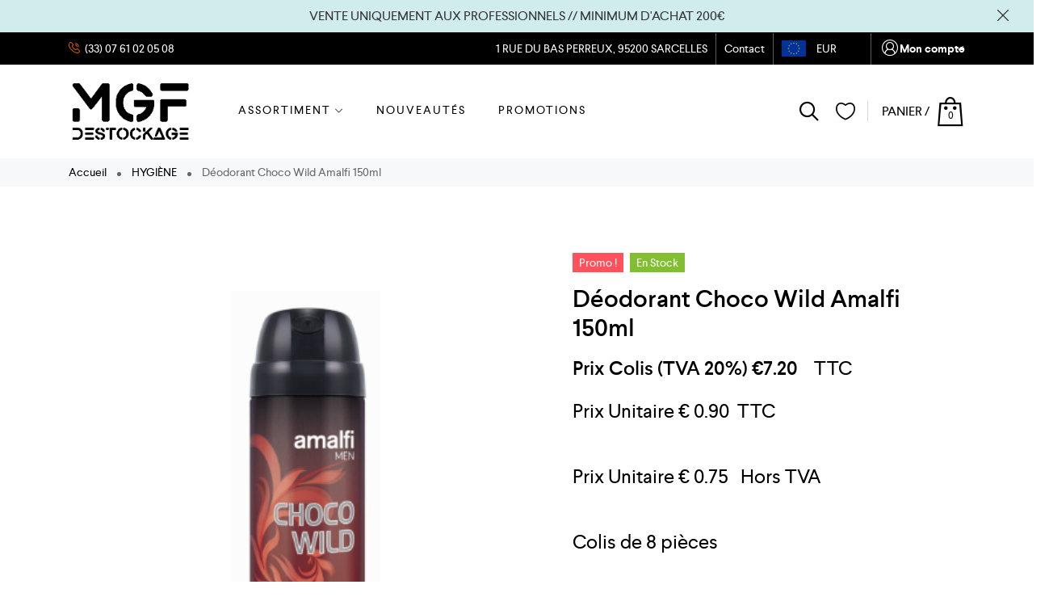

--- FILE ---
content_type: text/html; charset=UTF-8
request_url: https://mgf-destockage.com/product/deodorant-choco-wild-amalfi-150ml/
body_size: 29391
content:
<!DOCTYPE html>
<html lang="fr-FR">
    <head>
        <meta charset="UTF-8">
        <meta name="viewport" content="width=device-width, initial-scale=1">
                    <link rel="profile" href="https://gmpg.org/xfn/11"/>
            <title>Déodorant Choco Wild Amalfi 150ml &#8211; MGF DESTOCKAGE</title>
<meta name='robots' content='max-image-preview:large' />
	<style>img:is([sizes="auto" i], [sizes^="auto," i]) { contain-intrinsic-size: 3000px 1500px }</style>
	<script>window._wca = window._wca || [];</script>
<link rel='dns-prefetch' href='//stats.wp.com' />
<link rel='dns-prefetch' href='//js.stripe.com' />
<link rel="alternate" type="application/rss+xml" title="MGF DESTOCKAGE &raquo; Flux" href="https://mgf-destockage.com/feed/" />
<link rel="alternate" type="application/rss+xml" title="MGF DESTOCKAGE &raquo; Flux des commentaires" href="https://mgf-destockage.com/comments/feed/" />
<script type="text/javascript">
/* <![CDATA[ */
window._wpemojiSettings = {"baseUrl":"https:\/\/s.w.org\/images\/core\/emoji\/16.0.1\/72x72\/","ext":".png","svgUrl":"https:\/\/s.w.org\/images\/core\/emoji\/16.0.1\/svg\/","svgExt":".svg","source":{"concatemoji":"https:\/\/mgf-destockage.com\/wp-includes\/js\/wp-emoji-release.min.js?ver=6.8.3"}};
/*! This file is auto-generated */
!function(s,n){var o,i,e;function c(e){try{var t={supportTests:e,timestamp:(new Date).valueOf()};sessionStorage.setItem(o,JSON.stringify(t))}catch(e){}}function p(e,t,n){e.clearRect(0,0,e.canvas.width,e.canvas.height),e.fillText(t,0,0);var t=new Uint32Array(e.getImageData(0,0,e.canvas.width,e.canvas.height).data),a=(e.clearRect(0,0,e.canvas.width,e.canvas.height),e.fillText(n,0,0),new Uint32Array(e.getImageData(0,0,e.canvas.width,e.canvas.height).data));return t.every(function(e,t){return e===a[t]})}function u(e,t){e.clearRect(0,0,e.canvas.width,e.canvas.height),e.fillText(t,0,0);for(var n=e.getImageData(16,16,1,1),a=0;a<n.data.length;a++)if(0!==n.data[a])return!1;return!0}function f(e,t,n,a){switch(t){case"flag":return n(e,"\ud83c\udff3\ufe0f\u200d\u26a7\ufe0f","\ud83c\udff3\ufe0f\u200b\u26a7\ufe0f")?!1:!n(e,"\ud83c\udde8\ud83c\uddf6","\ud83c\udde8\u200b\ud83c\uddf6")&&!n(e,"\ud83c\udff4\udb40\udc67\udb40\udc62\udb40\udc65\udb40\udc6e\udb40\udc67\udb40\udc7f","\ud83c\udff4\u200b\udb40\udc67\u200b\udb40\udc62\u200b\udb40\udc65\u200b\udb40\udc6e\u200b\udb40\udc67\u200b\udb40\udc7f");case"emoji":return!a(e,"\ud83e\udedf")}return!1}function g(e,t,n,a){var r="undefined"!=typeof WorkerGlobalScope&&self instanceof WorkerGlobalScope?new OffscreenCanvas(300,150):s.createElement("canvas"),o=r.getContext("2d",{willReadFrequently:!0}),i=(o.textBaseline="top",o.font="600 32px Arial",{});return e.forEach(function(e){i[e]=t(o,e,n,a)}),i}function t(e){var t=s.createElement("script");t.src=e,t.defer=!0,s.head.appendChild(t)}"undefined"!=typeof Promise&&(o="wpEmojiSettingsSupports",i=["flag","emoji"],n.supports={everything:!0,everythingExceptFlag:!0},e=new Promise(function(e){s.addEventListener("DOMContentLoaded",e,{once:!0})}),new Promise(function(t){var n=function(){try{var e=JSON.parse(sessionStorage.getItem(o));if("object"==typeof e&&"number"==typeof e.timestamp&&(new Date).valueOf()<e.timestamp+604800&&"object"==typeof e.supportTests)return e.supportTests}catch(e){}return null}();if(!n){if("undefined"!=typeof Worker&&"undefined"!=typeof OffscreenCanvas&&"undefined"!=typeof URL&&URL.createObjectURL&&"undefined"!=typeof Blob)try{var e="postMessage("+g.toString()+"("+[JSON.stringify(i),f.toString(),p.toString(),u.toString()].join(",")+"));",a=new Blob([e],{type:"text/javascript"}),r=new Worker(URL.createObjectURL(a),{name:"wpTestEmojiSupports"});return void(r.onmessage=function(e){c(n=e.data),r.terminate(),t(n)})}catch(e){}c(n=g(i,f,p,u))}t(n)}).then(function(e){for(var t in e)n.supports[t]=e[t],n.supports.everything=n.supports.everything&&n.supports[t],"flag"!==t&&(n.supports.everythingExceptFlag=n.supports.everythingExceptFlag&&n.supports[t]);n.supports.everythingExceptFlag=n.supports.everythingExceptFlag&&!n.supports.flag,n.DOMReady=!1,n.readyCallback=function(){n.DOMReady=!0}}).then(function(){return e}).then(function(){var e;n.supports.everything||(n.readyCallback(),(e=n.source||{}).concatemoji?t(e.concatemoji):e.wpemoji&&e.twemoji&&(t(e.twemoji),t(e.wpemoji)))}))}((window,document),window._wpemojiSettings);
/* ]]> */
</script>

<link rel='stylesheet' id='zoo-cw-css' href='https://mgf-destockage.com/wp-content/plugins/clever-swatches/assets/css/clever-swatches-style.css?ver=6.8.3' type='text/css' media='all' />
<style id='wp-emoji-styles-inline-css' type='text/css'>

	img.wp-smiley, img.emoji {
		display: inline !important;
		border: none !important;
		box-shadow: none !important;
		height: 1em !important;
		width: 1em !important;
		margin: 0 0.07em !important;
		vertical-align: -0.1em !important;
		background: none !important;
		padding: 0 !important;
	}
</style>
<link rel='stylesheet' id='wp-block-library-css' href='https://mgf-destockage.com/wp-includes/css/dist/block-library/style.min.css?ver=6.8.3' type='text/css' media='all' />
<style id='classic-theme-styles-inline-css' type='text/css'>
/*! This file is auto-generated */
.wp-block-button__link{color:#fff;background-color:#32373c;border-radius:9999px;box-shadow:none;text-decoration:none;padding:calc(.667em + 2px) calc(1.333em + 2px);font-size:1.125em}.wp-block-file__button{background:#32373c;color:#fff;text-decoration:none}
</style>
<link rel='stylesheet' id='mediaelement-css' href='https://mgf-destockage.com/wp-includes/js/mediaelement/mediaelementplayer-legacy.min.css?ver=4.2.17' type='text/css' media='all' />
<link rel='stylesheet' id='wp-mediaelement-css' href='https://mgf-destockage.com/wp-includes/js/mediaelement/wp-mediaelement.min.css?ver=6.8.3' type='text/css' media='all' />
<style id='jetpack-sharing-buttons-style-inline-css' type='text/css'>
.jetpack-sharing-buttons__services-list{display:flex;flex-direction:row;flex-wrap:wrap;gap:0;list-style-type:none;margin:5px;padding:0}.jetpack-sharing-buttons__services-list.has-small-icon-size{font-size:12px}.jetpack-sharing-buttons__services-list.has-normal-icon-size{font-size:16px}.jetpack-sharing-buttons__services-list.has-large-icon-size{font-size:24px}.jetpack-sharing-buttons__services-list.has-huge-icon-size{font-size:36px}@media print{.jetpack-sharing-buttons__services-list{display:none!important}}.editor-styles-wrapper .wp-block-jetpack-sharing-buttons{gap:0;padding-inline-start:0}ul.jetpack-sharing-buttons__services-list.has-background{padding:1.25em 2.375em}
</style>
<style id='global-styles-inline-css' type='text/css'>
:root{--wp--preset--aspect-ratio--square: 1;--wp--preset--aspect-ratio--4-3: 4/3;--wp--preset--aspect-ratio--3-4: 3/4;--wp--preset--aspect-ratio--3-2: 3/2;--wp--preset--aspect-ratio--2-3: 2/3;--wp--preset--aspect-ratio--16-9: 16/9;--wp--preset--aspect-ratio--9-16: 9/16;--wp--preset--color--black: #000000;--wp--preset--color--cyan-bluish-gray: #abb8c3;--wp--preset--color--white: #ffffff;--wp--preset--color--pale-pink: #f78da7;--wp--preset--color--vivid-red: #cf2e2e;--wp--preset--color--luminous-vivid-orange: #ff6900;--wp--preset--color--luminous-vivid-amber: #fcb900;--wp--preset--color--light-green-cyan: #7bdcb5;--wp--preset--color--vivid-green-cyan: #00d084;--wp--preset--color--pale-cyan-blue: #8ed1fc;--wp--preset--color--vivid-cyan-blue: #0693e3;--wp--preset--color--vivid-purple: #9b51e0;--wp--preset--gradient--vivid-cyan-blue-to-vivid-purple: linear-gradient(135deg,rgba(6,147,227,1) 0%,rgb(155,81,224) 100%);--wp--preset--gradient--light-green-cyan-to-vivid-green-cyan: linear-gradient(135deg,rgb(122,220,180) 0%,rgb(0,208,130) 100%);--wp--preset--gradient--luminous-vivid-amber-to-luminous-vivid-orange: linear-gradient(135deg,rgba(252,185,0,1) 0%,rgba(255,105,0,1) 100%);--wp--preset--gradient--luminous-vivid-orange-to-vivid-red: linear-gradient(135deg,rgba(255,105,0,1) 0%,rgb(207,46,46) 100%);--wp--preset--gradient--very-light-gray-to-cyan-bluish-gray: linear-gradient(135deg,rgb(238,238,238) 0%,rgb(169,184,195) 100%);--wp--preset--gradient--cool-to-warm-spectrum: linear-gradient(135deg,rgb(74,234,220) 0%,rgb(151,120,209) 20%,rgb(207,42,186) 40%,rgb(238,44,130) 60%,rgb(251,105,98) 80%,rgb(254,248,76) 100%);--wp--preset--gradient--blush-light-purple: linear-gradient(135deg,rgb(255,206,236) 0%,rgb(152,150,240) 100%);--wp--preset--gradient--blush-bordeaux: linear-gradient(135deg,rgb(254,205,165) 0%,rgb(254,45,45) 50%,rgb(107,0,62) 100%);--wp--preset--gradient--luminous-dusk: linear-gradient(135deg,rgb(255,203,112) 0%,rgb(199,81,192) 50%,rgb(65,88,208) 100%);--wp--preset--gradient--pale-ocean: linear-gradient(135deg,rgb(255,245,203) 0%,rgb(182,227,212) 50%,rgb(51,167,181) 100%);--wp--preset--gradient--electric-grass: linear-gradient(135deg,rgb(202,248,128) 0%,rgb(113,206,126) 100%);--wp--preset--gradient--midnight: linear-gradient(135deg,rgb(2,3,129) 0%,rgb(40,116,252) 100%);--wp--preset--font-size--small: 13px;--wp--preset--font-size--medium: 20px;--wp--preset--font-size--large: 36px;--wp--preset--font-size--x-large: 42px;--wp--preset--spacing--20: 0.44rem;--wp--preset--spacing--30: 0.67rem;--wp--preset--spacing--40: 1rem;--wp--preset--spacing--50: 1.5rem;--wp--preset--spacing--60: 2.25rem;--wp--preset--spacing--70: 3.38rem;--wp--preset--spacing--80: 5.06rem;--wp--preset--shadow--natural: 6px 6px 9px rgba(0, 0, 0, 0.2);--wp--preset--shadow--deep: 12px 12px 50px rgba(0, 0, 0, 0.4);--wp--preset--shadow--sharp: 6px 6px 0px rgba(0, 0, 0, 0.2);--wp--preset--shadow--outlined: 6px 6px 0px -3px rgba(255, 255, 255, 1), 6px 6px rgba(0, 0, 0, 1);--wp--preset--shadow--crisp: 6px 6px 0px rgba(0, 0, 0, 1);}:where(.is-layout-flex){gap: 0.5em;}:where(.is-layout-grid){gap: 0.5em;}body .is-layout-flex{display: flex;}.is-layout-flex{flex-wrap: wrap;align-items: center;}.is-layout-flex > :is(*, div){margin: 0;}body .is-layout-grid{display: grid;}.is-layout-grid > :is(*, div){margin: 0;}:where(.wp-block-columns.is-layout-flex){gap: 2em;}:where(.wp-block-columns.is-layout-grid){gap: 2em;}:where(.wp-block-post-template.is-layout-flex){gap: 1.25em;}:where(.wp-block-post-template.is-layout-grid){gap: 1.25em;}.has-black-color{color: var(--wp--preset--color--black) !important;}.has-cyan-bluish-gray-color{color: var(--wp--preset--color--cyan-bluish-gray) !important;}.has-white-color{color: var(--wp--preset--color--white) !important;}.has-pale-pink-color{color: var(--wp--preset--color--pale-pink) !important;}.has-vivid-red-color{color: var(--wp--preset--color--vivid-red) !important;}.has-luminous-vivid-orange-color{color: var(--wp--preset--color--luminous-vivid-orange) !important;}.has-luminous-vivid-amber-color{color: var(--wp--preset--color--luminous-vivid-amber) !important;}.has-light-green-cyan-color{color: var(--wp--preset--color--light-green-cyan) !important;}.has-vivid-green-cyan-color{color: var(--wp--preset--color--vivid-green-cyan) !important;}.has-pale-cyan-blue-color{color: var(--wp--preset--color--pale-cyan-blue) !important;}.has-vivid-cyan-blue-color{color: var(--wp--preset--color--vivid-cyan-blue) !important;}.has-vivid-purple-color{color: var(--wp--preset--color--vivid-purple) !important;}.has-black-background-color{background-color: var(--wp--preset--color--black) !important;}.has-cyan-bluish-gray-background-color{background-color: var(--wp--preset--color--cyan-bluish-gray) !important;}.has-white-background-color{background-color: var(--wp--preset--color--white) !important;}.has-pale-pink-background-color{background-color: var(--wp--preset--color--pale-pink) !important;}.has-vivid-red-background-color{background-color: var(--wp--preset--color--vivid-red) !important;}.has-luminous-vivid-orange-background-color{background-color: var(--wp--preset--color--luminous-vivid-orange) !important;}.has-luminous-vivid-amber-background-color{background-color: var(--wp--preset--color--luminous-vivid-amber) !important;}.has-light-green-cyan-background-color{background-color: var(--wp--preset--color--light-green-cyan) !important;}.has-vivid-green-cyan-background-color{background-color: var(--wp--preset--color--vivid-green-cyan) !important;}.has-pale-cyan-blue-background-color{background-color: var(--wp--preset--color--pale-cyan-blue) !important;}.has-vivid-cyan-blue-background-color{background-color: var(--wp--preset--color--vivid-cyan-blue) !important;}.has-vivid-purple-background-color{background-color: var(--wp--preset--color--vivid-purple) !important;}.has-black-border-color{border-color: var(--wp--preset--color--black) !important;}.has-cyan-bluish-gray-border-color{border-color: var(--wp--preset--color--cyan-bluish-gray) !important;}.has-white-border-color{border-color: var(--wp--preset--color--white) !important;}.has-pale-pink-border-color{border-color: var(--wp--preset--color--pale-pink) !important;}.has-vivid-red-border-color{border-color: var(--wp--preset--color--vivid-red) !important;}.has-luminous-vivid-orange-border-color{border-color: var(--wp--preset--color--luminous-vivid-orange) !important;}.has-luminous-vivid-amber-border-color{border-color: var(--wp--preset--color--luminous-vivid-amber) !important;}.has-light-green-cyan-border-color{border-color: var(--wp--preset--color--light-green-cyan) !important;}.has-vivid-green-cyan-border-color{border-color: var(--wp--preset--color--vivid-green-cyan) !important;}.has-pale-cyan-blue-border-color{border-color: var(--wp--preset--color--pale-cyan-blue) !important;}.has-vivid-cyan-blue-border-color{border-color: var(--wp--preset--color--vivid-cyan-blue) !important;}.has-vivid-purple-border-color{border-color: var(--wp--preset--color--vivid-purple) !important;}.has-vivid-cyan-blue-to-vivid-purple-gradient-background{background: var(--wp--preset--gradient--vivid-cyan-blue-to-vivid-purple) !important;}.has-light-green-cyan-to-vivid-green-cyan-gradient-background{background: var(--wp--preset--gradient--light-green-cyan-to-vivid-green-cyan) !important;}.has-luminous-vivid-amber-to-luminous-vivid-orange-gradient-background{background: var(--wp--preset--gradient--luminous-vivid-amber-to-luminous-vivid-orange) !important;}.has-luminous-vivid-orange-to-vivid-red-gradient-background{background: var(--wp--preset--gradient--luminous-vivid-orange-to-vivid-red) !important;}.has-very-light-gray-to-cyan-bluish-gray-gradient-background{background: var(--wp--preset--gradient--very-light-gray-to-cyan-bluish-gray) !important;}.has-cool-to-warm-spectrum-gradient-background{background: var(--wp--preset--gradient--cool-to-warm-spectrum) !important;}.has-blush-light-purple-gradient-background{background: var(--wp--preset--gradient--blush-light-purple) !important;}.has-blush-bordeaux-gradient-background{background: var(--wp--preset--gradient--blush-bordeaux) !important;}.has-luminous-dusk-gradient-background{background: var(--wp--preset--gradient--luminous-dusk) !important;}.has-pale-ocean-gradient-background{background: var(--wp--preset--gradient--pale-ocean) !important;}.has-electric-grass-gradient-background{background: var(--wp--preset--gradient--electric-grass) !important;}.has-midnight-gradient-background{background: var(--wp--preset--gradient--midnight) !important;}.has-small-font-size{font-size: var(--wp--preset--font-size--small) !important;}.has-medium-font-size{font-size: var(--wp--preset--font-size--medium) !important;}.has-large-font-size{font-size: var(--wp--preset--font-size--large) !important;}.has-x-large-font-size{font-size: var(--wp--preset--font-size--x-large) !important;}
:where(.wp-block-post-template.is-layout-flex){gap: 1.25em;}:where(.wp-block-post-template.is-layout-grid){gap: 1.25em;}
:where(.wp-block-columns.is-layout-flex){gap: 2em;}:where(.wp-block-columns.is-layout-grid){gap: 2em;}
:root :where(.wp-block-pullquote){font-size: 1.5em;line-height: 1.6;}
</style>
<link rel='stylesheet' id='photoswipe-css' href='https://mgf-destockage.com/wp-content/plugins/woocommerce/assets/css/photoswipe/photoswipe.min.css?ver=10.3.7' type='text/css' media='all' />
<link rel='stylesheet' id='photoswipe-default-skin-css' href='https://mgf-destockage.com/wp-content/plugins/woocommerce/assets/css/photoswipe/default-skin/default-skin.min.css?ver=10.3.7' type='text/css' media='all' />
<link rel='stylesheet' id='woocommerce-general-css' href='https://mgf-destockage.com/wp-content/plugins/woocommerce/assets/css/woocommerce.css?ver=10.3.7' type='text/css' media='all' />
<style id='woocommerce-inline-inline-css' type='text/css'>
.woocommerce form .form-row .required { visibility: visible; }
</style>
<link rel='stylesheet' id='cart-weight-for-woocommerceaaa-css' href='https://mgf-destockage.com/wp-content/plugins/cart-weight-for-woocommerce/public/css/cart-weight-for-woocommerce-public.css?ver=1.0.3' type='text/css' media='all' />
<link rel='stylesheet' id='brands-styles-css' href='https://mgf-destockage.com/wp-content/plugins/woocommerce/assets/css/brands.css?ver=10.3.7' type='text/css' media='all' />
<link rel='stylesheet' id='clever-font-css' href='//mgf-destockage.com/wp-content/themes/cerato/assets/vendor/cleverfont/style.min.css?ver=1.1.5' type='text/css' media='all' />
<link rel='stylesheet' id='zoo-theme-builder-elements-css' href='//mgf-destockage.com/wp-content/themes/cerato/core/assets/css/elements.min.css?ver=1.1.5' type='text/css' media='all' />
<link rel='stylesheet' id='cpsw-stripe-elements-css' href='https://mgf-destockage.com/wp-content/plugins/checkout-plugins-stripe-woo/assets/css/stripe-elements.css?ver=1.8.0' type='text/css' media='all' />
<link rel='stylesheet' id='vtmin-error-style-css' href='https://mgf-destockage.com/wp-content/plugins/minimum-purchase-for-woocommerce/core/css/vtmin-error-style.css?ver=6.8.3' type='text/css' media='all' />
<link rel='stylesheet' id='sib-front-css-css' href='https://mgf-destockage.com/wp-content/plugins/mailin/css/mailin-front.css?ver=6.8.3' type='text/css' media='all' />
<link rel='stylesheet' id='bootstrap-css' href='//mgf-destockage.com/wp-content/themes/cerato/assets/vendor/bootstrap/bootstrap-grid.min.css?ver=6.8.3' type='text/css' media='all' />
<link rel='stylesheet' id='zoo-woocommerce-css' href='//mgf-destockage.com/wp-content/themes/cerato/assets/css/zoo-woocommerce.css?ver=6.8.3' type='text/css' media='all' />
<link rel='stylesheet' id='zoo-styles-css' href='//mgf-destockage.com/wp-content/themes/cerato/assets/css/zoo-styles.css?ver=6.8.3' type='text/css' media='all' />
<style id='zoo-styles-inline-css' type='text/css'>
.builder-block-nav-icon{text-align:left}#site-header .element-primary-menu li.menu-item li.menu-item>a,#site-header .element-primary-menu .mega-menu-content a{font-weight:400}.builder-block-primary-menu{text-align:left}.element-cart-icon .wrap-right-element-cart .title-element-cart{color:#000000}.element-cart-icon:hover .wrap-right-element-cart .title-element-cart{color:#fc6702}.element-cart-icon .wrap-right-element-cart .total-element-cart{color:#fc6702}#site-footer .footer-top .widget-title,#site-footer .footer-top h1,#site-footer .footer-top h2,#site-footer .footer-top h3,#site-footer .footer-top h4{color:#ffffff}.builder-block-nav-icon{text-align:left}#site-header .element-primary-menu li.menu-item li.menu-item>a,#site-header .element-primary-menu .mega-menu-content a{font-weight:400}.builder-block-primary-menu{text-align:left}.element-cart-icon .wrap-right-element-cart .title-element-cart{color:#000000}.element-cart-icon:hover .wrap-right-element-cart .title-element-cart{color:#fc6702}.element-cart-icon .wrap-right-element-cart .total-element-cart{color:#fc6702}#site-footer .footer-top .widget-title,#site-footer .footer-top h1,#site-footer .footer-top h2,#site-footer .footer-top h3,#site-footer .footer-top h4{color:#ffffff}.site-header .is-sticky.header-row.sticker{background-color:#ffffff;background-repeat:repeat}.site-header .header-top .wrap-builder-items>.row{height:40px}.site-header .header-top{font-size:14px}.site-header .header-top{color:#ffffff;text-decoration-color:#ffffff;background-color:#000000;background-repeat:repeat}.site-header .header-top a,.site-header .header-top .nav-menu>li>a{color:#ffffff;text-decoration-color:#ffffff}.site-header .header-top a:hover,.site-header .header-top .nav-menu>.current-menu-item>a,.site-header .header-top .nav-menu>li:hover>a,.site-header .header-top ul.nav-menu>li.active>a{color:#fc6702;text-decoration-color:#fc6702}.site-header .header-bottom .wrap-builder-items>.row{height:55px}.site-header .header-bottom{background-color:#000000;background-repeat:repeat}.element-html2 a:hover{color:#fc6702;text-decoration-color:#fc6702}.header-row .element-html2,.builder-item.row-item-group .element-item.element-html2,.header-off-canvas-sidebar .element-html2{border-right-width:1px}.header-row .element-html2,.builder-item.row-item-group .element-item.element-html2,.header-off-canvas-sidebar .element-html2{border-style:solid}.header-row .element-html2,.builder-item.row-item-group .element-item.element-html2,.header-off-canvas-sidebar .element-html2{border-color:#5d5d5d}.header-row .element-html2,.builder-item.row-item-group .element-item.element-html2,.header-off-canvas-sidebar .element-html2{padding-top:7px;padding-right:10px;padding-bottom:7px;padding-left:10px}.element-html3 a:hover{color:#fc6702;text-decoration-color:#fc6702}.header-row .element-html3,.builder-item.row-item-group .element-item.element-html3,.header-off-canvas-sidebar .element-html3{border-right-width:1px}.header-row .element-html3,.builder-item.row-item-group .element-item.element-html3,.header-off-canvas-sidebar .element-html3{border-style:solid}.header-row .element-html3,.builder-item.row-item-group .element-item.element-html3,.header-off-canvas-sidebar .element-html3{border-color:#5d5d5d}.header-row .element-html3,.builder-item.row-item-group .element-item.element-html3,.header-off-canvas-sidebar .element-html3{padding-top:7px;padding-right:10px;padding-bottom:7px;padding-left:10px}.header-row .element-html4,.builder-item.row-item-group .element-item.element-html4,.header-off-canvas-sidebar .element-html4{border-right-width:1px}.header-row .element-html4,.builder-item.row-item-group .element-item.element-html4,.header-off-canvas-sidebar .element-html4{border-style:solid}.header-row .element-html4,.builder-item.row-item-group .element-item.element-html4,.header-off-canvas-sidebar .element-html4{border-color:#5d5d5d}.header-row .element-html4,.builder-item.row-item-group .element-item.element-html4,.header-off-canvas-sidebar .element-html4{padding-top:7px;padding-right:10px;padding-bottom:7px;padding-left:10px}.element-html5 a:hover{color:#fc6702;text-decoration-color:#fc6702}.header-row .element-html5,.builder-item.row-item-group .element-item.element-html5,.header-off-canvas-sidebar .element-html5{border-right-width:1px}.header-row .element-html5,.builder-item.row-item-group .element-item.element-html5,.header-off-canvas-sidebar .element-html5{border-style:solid}.header-row .element-html5,.builder-item.row-item-group .element-item.element-html5,.header-off-canvas-sidebar .element-html5{border-color:#5d5d5d}.header-row .element-html5,.builder-item.row-item-group .element-item.element-html5,.header-off-canvas-sidebar .element-html5{padding-top:1px;padding-right:10px;padding-bottom:1px;padding-left:10px}.builder-block-html5{text-align:right}.site-branding .site-logo{max-height:76px}.element-header-account.custom-color-style .account-element-link,.element-header-account.custom-color-style.button-style .account-element-link{background-repeat:repeat}.element-header-account.custom-color-style .account-element-link:hover,.element-header-account.custom-color-style.button-style .account-element-link:hover{color:#fc6702;text-decoration-color:#fc6702}.element-header-account.custom-color-style .wrap-dashboard-form a:hover,.element-header-account.custom-color-style.button-style .account-element-link:hover{color:#fc6702;text-decoration-color:#fc6702}.header-row .element-header-account,.builder-item.row-item-group .element-item.element-header-account,.header-off-canvas-sidebar .element-header-account{padding-left:10px}.builder-block-header-account{text-align:right}.element-header-wishlist i{font-size:24px;width:24px;height:24px}.element-header-wishlist .wishlist-link .wishlist-icon{color:#000000;text-decoration-color:#000000;background-repeat:repeat}.element-header-wishlist .wishlist-link:hover .wishlist-icon{color:#fc6702;text-decoration-color:#fc6702}.element-header-wishlist .wishlist-link:hover .wishlist-title{color:#fc6702;text-decoration-color:#fc6702}.header-row .element-header-wishlist,.builder-item.row-item-group .element-item.element-header-wishlist,.header-off-canvas-sidebar .element-header-wishlist{border-right-width:1px}.header-row .element-header-wishlist,.builder-item.row-item-group .element-item.element-header-wishlist,.header-off-canvas-sidebar .element-header-wishlist{border-style:solid}.header-row .element-header-wishlist,.builder-item.row-item-group .element-item.element-header-wishlist,.header-off-canvas-sidebar .element-header-wishlist{border-color:#d9d9d9}.header-row .element-header-wishlist,.builder-item.row-item-group .element-item.element-header-wishlist,.header-off-canvas-sidebar .element-header-wishlist{padding-right:15px;padding-left:5px}.site-header .header-search-box .btn-lb-search>i,.site-header .header-search-box .header-search-form .button.search-submit>i{line-height:24px;font-size:24px;width:24px;height:24px}.site-header .header-search-box .btn-lb-search{margin-left:0px}.site-header .header-search-box .btn-lb-search{color:#000000;text-decoration-color:#000000}.site-header .header-search-box .btn-lb-search:hover{color:#fc6702;text-decoration-color:#fc6702}.header-row .element-search-box,.builder-item.row-item-group .element-item.element-search-box,.header-off-canvas-sidebar .element-search-box{padding-right:5px;padding-left:5px}.builder-block-search-box{text-align:left}#site-header .element-primary-menu>ul.nav-menu>li>a,#site-header .element-primary-menu>ul.nav-menu>li>span,#site-header .element-primary-menu ul.cmm4e>li>a,#site-header .element-primary-menu ul.cmm4e>li>span{color:#000000;text-decoration-color:#000000}#site-header .element-primary-menu>ul.nav-menu>li:hover>a,#site-header .element-primary-menu>ul.nav-menu>li>a:hover,#site-header .element-primary-menu>ul.nav-menu>li>a:focus,#site-header .element-primary-menu>ul.nav-menu>li.current-menu-item>a,#site-header .element-primary-menu>ul.nav-menu>li.current-menu-ancestor>a,#site-header .element-primary-menu>ul.nav-menu>li.current-menu-parent>a,#site-header .element-primary-menu ul.cmm4e>li:hover>a,#site-header .element-primary-menu ul.cmm4e>li:hover>span{color:#fc6702;text-decoration-color:#fc6702}#site-header .element-primary-menu li.menu-item li.menu-item:hover>a,#site-header .element-primary-menu li.menu-item li.menu-item>a:focus,#site-header .element-primary-menu li.menu-item li.menu-item.current-menu-item>a,#site-header .element-primary-menu li.menu-item li.menu-item.current-menu-ancestor>a,#site-header .element-primary-menu li.menu-item li.menu-item.current-menu-parent>a,#site-header .element-primary-menu .mega-menu-content a:hover{color:#fc6702;text-decoration-color:#fc6702}.site-header .element-cart-icon .icon-element-cart{font-size:36px}.site-header .element-cart-icon.style-1 .icon-element-cart,.site-header .element-cart-icon.style-7 .icon-element-cart,.site-header .element-cart-icon.style-2 .icon-element-cart,.element-cart-icon.style-3 .element-cart-link,.element-cart-icon.style-4 .element-cart-link,.element-cart-icon.style-5 .element-cart-link,.element-cart-icon.style-6 .element-cart-link{color:#000000;text-decoration-color:#000000;background-repeat:repeat}.site-header .element-cart-icon.style-1:hover .icon-element-cart,.site-header .element-cart-icon.style-7:hover .icon-element-cart,.site-header .element-cart-icon.style-2:hover .icon-element-cart,.element-cart-icon.style-3:hover .element-cart-link,.element-cart-icon.style-4:hover .element-cart-link,.element-cart-icon.style-5:hover .element-cart-link,.element-cart-icon.style-6:hover .element-cart-link:hover{color:#fc6702;text-decoration-color:#fc6702}.element-cart-icon .icon-element-cart .element-cart-count{padding-top:10px;background-repeat:repeat}.element-cart-icon .wrap-right-element-cart .title-element-cart{font-size:16px}.element-cart-icon .wrap-right-element-cart .total-element-cart{font-size:16px}.header-row .element-cart-icon,.builder-item.row-item-group .element-item.element-cart-icon,.header-off-canvas-sidebar .element-cart-icon{padding-left:12px}.builder-block-cart-icon{text-align:right}#site-footer .footer-top .wrap-builder-items,#site-footer .footer-top.full-width-contained,#site-footer .footer-top.container-fluid{color:#ffffff;text-decoration-color:#ffffff;padding-top:25px;padding-right:0px;padding-bottom:25px;padding-left:0px;background-color:#fc6702;background-repeat:repeat}#site-footer .footer-top a,#site-footer .footer-top.footer-row .widget_nav_menu li a,#site-footer .footer-top ul li a i{color:#ffffff;text-decoration-color:#ffffff}#site-footer .footer-top a:hover,#site-footer .footer-top.footer-row .widget_nav_menu li a:hover,#site-footer .footer-top ul li a i:hover{color:#000000;text-decoration-color:#000000}#site-footer .footer-main .wrap-builder-items,#site-footer .footer-main.full-width-contained,#site-footer .footer-main.container-fluid{color:#666666;text-decoration-color:#666666;padding-top:60px;padding-bottom:60px;background-repeat:repeat}#site-footer .footer-main a,#site-footer .footer-main.footer-row .widget_nav_menu li a,#site-footer .footer-main ul li a i{color:#666666;text-decoration-color:#666666}#site-footer .footer-main a:hover,#site-footer .footer-main.footer-row .widget_nav_menu li a:hover,#site-footer .footer-main ul li a i:hover{color:#fc6702;text-decoration-color:#fc6702}#site-footer .footer-bottom .wrap-builder-items,#site-footer .footer-bottom.full-width-contained,#site-footer .footer-bottom.container-fluid{color:#aaaaaa;text-decoration-color:#aaaaaa;padding-top:15px;padding-right:0px;padding-bottom:15px;padding-left:0px;background-color:#282828;background-repeat:repeat}#site-footer .footer-bottom a,#site-footer .footer-bottom.footer-row .widget_nav_menu li a,#site-footer .footer-bottom ul li a i{color:#aaaaaa;text-decoration-color:#aaaaaa}#site-footer .footer-bottom a:hover,#site-footer .footer-bottom.footer-row .widget_nav_menu li a:hover,#site-footer .footer-bottom ul li a i:hover{color:#fc6702;text-decoration-color:#fc6702}.footer-row .builder-block-footer_copyright{text-align:left}.wrap-blog-cover{-webkit-background-size:cover;-moz-background-size:cover;-o-background-size:cover;background-size:cover;background-position:bottom center;background-repeat:no-repeat;background-attachment:fixed}body{background-repeat:repeat}.site-header .is-sticky.header-row.sticker{background-color:#ffffff;background-repeat:repeat}.site-header .header-top .wrap-builder-items>.row{height:40px}.site-header .header-top{font-size:14px}.site-header .header-top{color:#ffffff;text-decoration-color:#ffffff;background-color:#000000;background-repeat:repeat}.site-header .header-top a,.site-header .header-top .nav-menu>li>a{color:#ffffff;text-decoration-color:#ffffff}.site-header .header-top a:hover,.site-header .header-top .nav-menu>.current-menu-item>a,.site-header .header-top .nav-menu>li:hover>a,.site-header .header-top ul.nav-menu>li.active>a{color:#fc6702;text-decoration-color:#fc6702}.site-header .header-bottom .wrap-builder-items>.row{height:55px}.site-header .header-bottom{background-color:#000000;background-repeat:repeat}.element-html2 a:hover{color:#fc6702;text-decoration-color:#fc6702}.header-row .element-html2,.builder-item.row-item-group .element-item.element-html2,.header-off-canvas-sidebar .element-html2{border-right-width:1px}.header-row .element-html2,.builder-item.row-item-group .element-item.element-html2,.header-off-canvas-sidebar .element-html2{border-style:solid}.header-row .element-html2,.builder-item.row-item-group .element-item.element-html2,.header-off-canvas-sidebar .element-html2{border-color:#5d5d5d}.header-row .element-html2,.builder-item.row-item-group .element-item.element-html2,.header-off-canvas-sidebar .element-html2{padding-top:7px;padding-right:10px;padding-bottom:7px;padding-left:10px}.element-html3 a:hover{color:#fc6702;text-decoration-color:#fc6702}.header-row .element-html3,.builder-item.row-item-group .element-item.element-html3,.header-off-canvas-sidebar .element-html3{border-right-width:1px}.header-row .element-html3,.builder-item.row-item-group .element-item.element-html3,.header-off-canvas-sidebar .element-html3{border-style:solid}.header-row .element-html3,.builder-item.row-item-group .element-item.element-html3,.header-off-canvas-sidebar .element-html3{border-color:#5d5d5d}.header-row .element-html3,.builder-item.row-item-group .element-item.element-html3,.header-off-canvas-sidebar .element-html3{padding-top:7px;padding-right:10px;padding-bottom:7px;padding-left:10px}.header-row .element-html4,.builder-item.row-item-group .element-item.element-html4,.header-off-canvas-sidebar .element-html4{border-right-width:1px}.header-row .element-html4,.builder-item.row-item-group .element-item.element-html4,.header-off-canvas-sidebar .element-html4{border-style:solid}.header-row .element-html4,.builder-item.row-item-group .element-item.element-html4,.header-off-canvas-sidebar .element-html4{border-color:#5d5d5d}.header-row .element-html4,.builder-item.row-item-group .element-item.element-html4,.header-off-canvas-sidebar .element-html4{padding-top:7px;padding-right:10px;padding-bottom:7px;padding-left:10px}.element-html5 a:hover{color:#fc6702;text-decoration-color:#fc6702}.header-row .element-html5,.builder-item.row-item-group .element-item.element-html5,.header-off-canvas-sidebar .element-html5{border-right-width:1px}.header-row .element-html5,.builder-item.row-item-group .element-item.element-html5,.header-off-canvas-sidebar .element-html5{border-style:solid}.header-row .element-html5,.builder-item.row-item-group .element-item.element-html5,.header-off-canvas-sidebar .element-html5{border-color:#5d5d5d}.header-row .element-html5,.builder-item.row-item-group .element-item.element-html5,.header-off-canvas-sidebar .element-html5{padding-top:1px;padding-right:10px;padding-bottom:1px;padding-left:10px}.builder-block-html5{text-align:right}.site-branding .site-logo{max-height:76px}.element-header-account.custom-color-style .account-element-link,.element-header-account.custom-color-style.button-style .account-element-link{background-repeat:repeat}.element-header-account.custom-color-style .account-element-link:hover,.element-header-account.custom-color-style.button-style .account-element-link:hover{color:#fc6702;text-decoration-color:#fc6702}.element-header-account.custom-color-style .wrap-dashboard-form a:hover,.element-header-account.custom-color-style.button-style .account-element-link:hover{color:#fc6702;text-decoration-color:#fc6702}.header-row .element-header-account,.builder-item.row-item-group .element-item.element-header-account,.header-off-canvas-sidebar .element-header-account{padding-left:10px}.builder-block-header-account{text-align:right}.element-header-wishlist i{font-size:24px;width:24px;height:24px}.element-header-wishlist .wishlist-link .wishlist-icon{color:#000000;text-decoration-color:#000000;background-repeat:repeat}.element-header-wishlist .wishlist-link:hover .wishlist-icon{color:#fc6702;text-decoration-color:#fc6702}.element-header-wishlist .wishlist-link:hover .wishlist-title{color:#fc6702;text-decoration-color:#fc6702}.header-row .element-header-wishlist,.builder-item.row-item-group .element-item.element-header-wishlist,.header-off-canvas-sidebar .element-header-wishlist{border-right-width:1px}.header-row .element-header-wishlist,.builder-item.row-item-group .element-item.element-header-wishlist,.header-off-canvas-sidebar .element-header-wishlist{border-style:solid}.header-row .element-header-wishlist,.builder-item.row-item-group .element-item.element-header-wishlist,.header-off-canvas-sidebar .element-header-wishlist{border-color:#d9d9d9}.header-row .element-header-wishlist,.builder-item.row-item-group .element-item.element-header-wishlist,.header-off-canvas-sidebar .element-header-wishlist{padding-right:15px;padding-left:5px}.site-header .header-search-box .btn-lb-search>i,.site-header .header-search-box .header-search-form .button.search-submit>i{line-height:24px;font-size:24px;width:24px;height:24px}.site-header .header-search-box .btn-lb-search{margin-left:0px}.site-header .header-search-box .btn-lb-search{color:#000000;text-decoration-color:#000000}.site-header .header-search-box .btn-lb-search:hover{color:#fc6702;text-decoration-color:#fc6702}.header-row .element-search-box,.builder-item.row-item-group .element-item.element-search-box,.header-off-canvas-sidebar .element-search-box{padding-right:5px;padding-left:5px}.builder-block-search-box{text-align:left}#site-header .element-primary-menu>ul.nav-menu>li>a,#site-header .element-primary-menu>ul.nav-menu>li>span,#site-header .element-primary-menu ul.cmm4e>li>a,#site-header .element-primary-menu ul.cmm4e>li>span{color:#000000;text-decoration-color:#000000}#site-header .element-primary-menu>ul.nav-menu>li:hover>a,#site-header .element-primary-menu>ul.nav-menu>li>a:hover,#site-header .element-primary-menu>ul.nav-menu>li>a:focus,#site-header .element-primary-menu>ul.nav-menu>li.current-menu-item>a,#site-header .element-primary-menu>ul.nav-menu>li.current-menu-ancestor>a,#site-header .element-primary-menu>ul.nav-menu>li.current-menu-parent>a,#site-header .element-primary-menu ul.cmm4e>li:hover>a,#site-header .element-primary-menu ul.cmm4e>li:hover>span{color:#fc6702;text-decoration-color:#fc6702}#site-header .element-primary-menu li.menu-item li.menu-item:hover>a,#site-header .element-primary-menu li.menu-item li.menu-item>a:focus,#site-header .element-primary-menu li.menu-item li.menu-item.current-menu-item>a,#site-header .element-primary-menu li.menu-item li.menu-item.current-menu-ancestor>a,#site-header .element-primary-menu li.menu-item li.menu-item.current-menu-parent>a,#site-header .element-primary-menu .mega-menu-content a:hover{color:#fc6702;text-decoration-color:#fc6702}.site-header .element-cart-icon .icon-element-cart{font-size:36px}.site-header .element-cart-icon.style-1 .icon-element-cart,.site-header .element-cart-icon.style-7 .icon-element-cart,.site-header .element-cart-icon.style-2 .icon-element-cart,.element-cart-icon.style-3 .element-cart-link,.element-cart-icon.style-4 .element-cart-link,.element-cart-icon.style-5 .element-cart-link,.element-cart-icon.style-6 .element-cart-link{color:#000000;text-decoration-color:#000000;background-repeat:repeat}.site-header .element-cart-icon.style-1:hover .icon-element-cart,.site-header .element-cart-icon.style-7:hover .icon-element-cart,.site-header .element-cart-icon.style-2:hover .icon-element-cart,.element-cart-icon.style-3:hover .element-cart-link,.element-cart-icon.style-4:hover .element-cart-link,.element-cart-icon.style-5:hover .element-cart-link,.element-cart-icon.style-6:hover .element-cart-link:hover{color:#fc6702;text-decoration-color:#fc6702}.element-cart-icon .icon-element-cart .element-cart-count{padding-top:10px;background-repeat:repeat}.element-cart-icon .wrap-right-element-cart .title-element-cart{font-size:16px}.element-cart-icon .wrap-right-element-cart .total-element-cart{font-size:16px}.header-row .element-cart-icon,.builder-item.row-item-group .element-item.element-cart-icon,.header-off-canvas-sidebar .element-cart-icon{padding-left:12px}.builder-block-cart-icon{text-align:right}#site-footer .footer-top .wrap-builder-items,#site-footer .footer-top.full-width-contained,#site-footer .footer-top.container-fluid{color:#ffffff;text-decoration-color:#ffffff;padding-top:25px;padding-right:0px;padding-bottom:25px;padding-left:0px;background-color:#fc6702;background-repeat:repeat}#site-footer .footer-top a,#site-footer .footer-top.footer-row .widget_nav_menu li a,#site-footer .footer-top ul li a i{color:#ffffff;text-decoration-color:#ffffff}#site-footer .footer-top a:hover,#site-footer .footer-top.footer-row .widget_nav_menu li a:hover,#site-footer .footer-top ul li a i:hover{color:#000000;text-decoration-color:#000000}#site-footer .footer-main .wrap-builder-items,#site-footer .footer-main.full-width-contained,#site-footer .footer-main.container-fluid{color:#666666;text-decoration-color:#666666;padding-top:60px;padding-bottom:60px;background-repeat:repeat}#site-footer .footer-main a,#site-footer .footer-main.footer-row .widget_nav_menu li a,#site-footer .footer-main ul li a i{color:#666666;text-decoration-color:#666666}#site-footer .footer-main a:hover,#site-footer .footer-main.footer-row .widget_nav_menu li a:hover,#site-footer .footer-main ul li a i:hover{color:#fc6702;text-decoration-color:#fc6702}#site-footer .footer-bottom .wrap-builder-items,#site-footer .footer-bottom.full-width-contained,#site-footer .footer-bottom.container-fluid{color:#aaaaaa;text-decoration-color:#aaaaaa;padding-top:15px;padding-right:0px;padding-bottom:15px;padding-left:0px;background-color:#282828;background-repeat:repeat}#site-footer .footer-bottom a,#site-footer .footer-bottom.footer-row .widget_nav_menu li a,#site-footer .footer-bottom ul li a i{color:#aaaaaa;text-decoration-color:#aaaaaa}#site-footer .footer-bottom a:hover,#site-footer .footer-bottom.footer-row .widget_nav_menu li a:hover,#site-footer .footer-bottom ul li a i:hover{color:#fc6702;text-decoration-color:#fc6702}.footer-row .builder-block-footer_copyright{text-align:left}.wrap-blog-cover{-webkit-background-size:cover;-moz-background-size:cover;-o-background-size:cover;background-size:cover;background-position:bottom center;background-repeat:no-repeat;background-attachment:fixed}body{background-repeat:repeat}@media screen and (max-width:992px){.site-header .is-sticky.header-row.sticker{background-repeat:repeat}.site-header .header-top .wrap-builder-items>.row{height:33px}.site-header .header-top{background-repeat:repeat}.site-header .header-bottom{background-repeat:repeat}.site-branding .site-logo{max-height:36px}.builder-block-logo{text-align:center}.element-header-account.custom-color-style .account-element-link,.element-header-account.custom-color-style.button-style .account-element-link{background-repeat:repeat}.element-header-wishlist .wishlist-link .wishlist-icon{background-repeat:repeat}.site-header .header-search-box .btn-lb-search>i,.site-header .header-search-box .header-search-form .button.search-submit>i{line-height:16px;font-size:16px;width:16px;height:16px}.site-header .header-search-box .btn-lb-search{margin-left:0px}.site-header .header-search-box .header-search-form .button.search-submit{color:#000000;text-decoration-color:#000000;background-color:rgba(0,0,0,0)}.site-header .element-cart-icon .icon-element-cart{font-size:30px}.site-header .element-cart-icon.style-1 .icon-element-cart,.site-header .element-cart-icon.style-7 .icon-element-cart,.site-header .element-cart-icon.style-2 .icon-element-cart,.element-cart-icon.style-3 .element-cart-link,.element-cart-icon.style-4 .element-cart-link,.element-cart-icon.style-5 .element-cart-link,.element-cart-icon.style-6 .element-cart-link{background-repeat:repeat}.element-cart-icon .icon-element-cart .element-cart-count{background-repeat:repeat}.builder-block-cart-icon{text-align:right}#site-footer .footer-top .wrap-builder-items,#site-footer .footer-top.full-width-contained,#site-footer .footer-top.container-fluid{background-repeat:repeat}#site-footer .footer-main .wrap-builder-items,#site-footer .footer-main.full-width-contained,#site-footer .footer-main.container-fluid{background-repeat:repeat}#site-footer .footer-bottom .wrap-builder-items,#site-footer .footer-bottom.full-width-contained,#site-footer .footer-bottom.container-fluid{background-repeat:repeat}.footer-row .builder-block-footer_copyright{text-align:left}.wrap-blog-cover{background-repeat:repeat}body{background-repeat:repeat}.site-header .is-sticky.header-row.sticker{background-repeat:repeat}.site-header .header-top .wrap-builder-items>.row{height:33px}.site-header .header-top{background-repeat:repeat}.site-header .header-bottom{background-repeat:repeat}.site-branding .site-logo{max-height:36px}.builder-block-logo{text-align:center}.element-header-account.custom-color-style .account-element-link,.element-header-account.custom-color-style.button-style .account-element-link{background-repeat:repeat}.element-header-wishlist .wishlist-link .wishlist-icon{background-repeat:repeat}.site-header .header-search-box .btn-lb-search>i,.site-header .header-search-box .header-search-form .button.search-submit>i{line-height:16px;font-size:16px;width:16px;height:16px}.site-header .header-search-box .btn-lb-search{margin-left:0px}.site-header .header-search-box .header-search-form .button.search-submit{color:#000000;text-decoration-color:#000000;background-color:rgba(0,0,0,0)}.site-header .element-cart-icon .icon-element-cart{font-size:30px}.site-header .element-cart-icon.style-1 .icon-element-cart,.site-header .element-cart-icon.style-7 .icon-element-cart,.site-header .element-cart-icon.style-2 .icon-element-cart,.element-cart-icon.style-3 .element-cart-link,.element-cart-icon.style-4 .element-cart-link,.element-cart-icon.style-5 .element-cart-link,.element-cart-icon.style-6 .element-cart-link{background-repeat:repeat}.element-cart-icon .icon-element-cart .element-cart-count{background-repeat:repeat}.builder-block-cart-icon{text-align:right}#site-footer .footer-top .wrap-builder-items,#site-footer .footer-top.full-width-contained,#site-footer .footer-top.container-fluid{background-repeat:repeat}#site-footer .footer-main .wrap-builder-items,#site-footer .footer-main.full-width-contained,#site-footer .footer-main.container-fluid{background-repeat:repeat}#site-footer .footer-bottom .wrap-builder-items,#site-footer .footer-bottom.full-width-contained,#site-footer .footer-bottom.container-fluid{background-repeat:repeat}.footer-row .builder-block-footer_copyright{text-align:left}.wrap-blog-cover{background-repeat:repeat}body{background-repeat:repeat}}
@media(min-width: 992px) {
          .wrap-site-header-mobile {
            display: none;
          }
          .show-on-mobile {
            display: none;
          }
        }
        
        @media(max-width: 992px) {
          .wrap-site-header-desktop {
            display: none;
          }
          .show-on-desktop {
            display: none;
          }
        }@font-face {
    font-family: 'Larsseit';
    src: url('//mgf-destockage.com/wp-content/themes/cerato/assets/fonts/larsseit/larsseit-light.otf') format('otf'),
    url('//mgf-destockage.com/wp-content/themes/cerato/assets/fonts/larsseit/larsseit-light.woff') format('woff');
    font-weight: 300;
    font-style: normal;
    font-display: auto;
}

@font-face {
    font-family: 'Larsseit';
    src: url('//mgf-destockage.com/wp-content/themes/cerato/assets/fonts/larsseit/larsseit.otf') format('otf'),
    url('//mgf-destockage.com/wp-content/themes/cerato/assets/fonts/larsseit/larsseit.woff') format('woff');
    font-weight: 400;
    font-style: normal;
	font-display: auto;
}

@font-face {
    font-family: 'Larsseit';
    src: url('//mgf-destockage.com/wp-content/themes/cerato/assets/fonts/larsseit/larsseit-medium.otf') format('otf'),
    url('//mgf-destockage.com/wp-content/themes/cerato/assets/fonts/larsseit/larsseit-medium.woff') format('woff');
    font-weight: 500;
    font-style: normal;
	font-display: auto;
}

@font-face {
    font-family: 'Larsseit';
    src: url('//mgf-destockage.com/wp-content/themes/cerato/assets/fonts/larsseit/larsseit-bold.otf') format('otf'),
    url('//mgf-destockage.com/wp-content/themes/cerato/assets/fonts/larsseit/larsseit-bold.woff') format('woff');
    font-weight: 600;
    font-style: normal;
font-display: auto;
}
                @media(min-width:1500px){.container{max-width:1440px;width:100%}}html{font-size: 16px;}body{font-family: 'Larsseit', sans-serif;font-weight: 400;}h1, h2, h3, h4, h5, h6, .h1, .h2, .h3, .h4, .h5, .h6{font-family: 'Larsseit', sans-serif;font-weight: 500;}.product-loop-title,  .product_title{font-family: 'Larsseit', sans-serif;font-weight: 500;}.products .product{padding-left:15px;padding-right:15px}ul.products, .woocommerce ul.products{margin-left:-15px !important;margin-right:-15px !important;width:calc(100% + 30px)}
</style>
<link rel='stylesheet' id='zoo-custom-styles-css' href='//mgf-destockage.com/wp-content/themes/cerato/assets/css/zoo-custom-style.css?ver=6.8.3' type='text/css' media='all' />
<link rel='stylesheet' id='zoo-theme-parent-style-css' href='//mgf-destockage.com/wp-content/themes/cerato/style.css?ver=6.8.3' type='text/css' media='all' />
<link rel='stylesheet' id='zoo-theme-parent-rtl-css' href='//mgf-destockage.com/wp-content/themes/cerato/rtl.css?ver=6.8.3' type='text/css' media='all' />
<link rel='stylesheet' id='cerato-css' href='https://mgf-destockage.com/wp-content/themes/cerato-child/style.css?ver=6.8.3' type='text/css' media='all' />
<style id='cerato-inline-css' type='text/css'>
body{color:#666666}
                #site-header .element-header-account .wrap-dashboard-form .woocommerce-MyAccount-navigation a:hover,
                #site-header .woo-multi-currency.wmc-shortcode.plain-vertical .wmc-currency-wrapper .wmc-sub-currency .wmc-currency a,
                .main-content .sidebar .widget a:hover,
                a:hover,
                .zoo-woo-share li a:hover,
                .woocommerce .product_meta a:hover, 
                .woocommerce .wrap-left-custom-meta a:hover,
                .product-sidebar .zoo-ln-group-activated-filter button.zoo-ln-remove-filter-item.zoo-ln-clear-all:hover,
                .zoo-wrap-layer-filter .zoo-filter-item.selected > label,
                .zoo-wrap-layer-filter .zoo-filter-item label:hover,
                .wrap-toggle-products-layout .toggle-products-layout-button.active, 
                .wrap-toggle-products-layout .toggle-products-layout-button:hover,
                .post-loop-item.list-layout-item .zoo-post-inner .zoo-post-content .post-info li a:hover,
                .content-single .post .header-post .post-info li a:hover,
                .post-info a:hover,
                .elementor-widget-clever-posts .cafe-pagination .cafe_pagination-item.current,
                .elementor-widget-clever-posts .cafe-pagination .cafe_pagination-item:hover,
                .zoo-extend-cart-info-item a:hover,
                .navigation.pagination .page-numbers.current, 
                .navigation.pagination .page-numbers:not(.dots):hover,
                .cafe-head-product-filter ul li a.active, 
                .cafe-head-product-filter ul li a:hover, 
                .cafe-product-category-banner .cafe-button,
                .elementor-widget-clever-posts .post-loop-item .entry-title a:hover,
                .cafe-deal-action-link .action-link:hover,
                .woocommerce ul.products li.product h3.product-loop-title a:hover,
                .post-content a:hover,
                .list-label-cat a:hover,
                .zoo-single-post-nav-item span,
                .wrap-share-post .share-links li a:hover,
                .wrap-bottom-content-post .tagcloud a:hover,
                blockquote:before, 
                .blockquote:before,
                .post-info i,
                .footer-row .widget_mc4wp_form_widget .mc4wp-form .mc4wp-form-fields .button-submit input[type="submit"]:hover,
                .zoo-posts-widget .title-post a:hover,
                .zoo-posts-widget .date-post i,
                .wrap-breadcrumb .zoo-breadcrumb-container a:hover,
                .post-loop-item .entry-title a:hover
                {color:#fc6702}.main-content .error-404 svg{fill:#fc6702}
                .wrap-product-sidebar .zoo-ln-group-activated-filter button.zoo-ln-remove-filter-item.zoo-ln-clear-all:hover,
                .product-sidebar .zoo-ln-slider-range.ui-widget.ui-widget-content .ui-slider-handle,
                .wrap-single-product-content section.products h2,
                .list-label-cat a:hover,
                .list-label-cat a,
                #zoo-back-to-top:hover,
                .post-loop-item.list-layout-item .zoo-post-inner .zoo-post-content .readmore:hover
            
            {border-color:#fc6702}
                .free-shipping-required-notice .zoo-loading-bar,
                .product-sidebar .zoo-ln-slider-range.ui-widget.ui-widget-content .ui-slider-range,
                .main-content .error-404 .error-404-content .back-to-home:after,
                .wrap-content-popup-page .close-popup-page:hover,
                .woocommerce div.product .woocommerce-tabs ul.tabs li:before,
                .filter-tabs-title-2 .cafe-head-product-filter ul li a.active, 
                .filter-tabs-title-2 .cafe-head-product-filter ul li a:hover,
                .cafe-products-wrap.layout-1 .cafe-countdown-block,
                .cafe-head-product-filter.has-border:after,
                .woocommerce .wrap-product-loop-buttons .button:hover, 
                .woocommerce .wrap-product-loop-buttons .added_to_cart:hover,
                .cafe-carousel ul.slick-dots li.slick-active,
                .sold-bar .sold-percent span,
                .grid-layout .wrap-media .sticky-post-label:before,
                .wrap-text-field .line:after,
                .comment-reply-link:hover, 
                .comment-edit-link:hover,
                .list-label-cat a,
                .post-info a:after,
                .sidebar.widget-area .widget.widget_nav_menu ul li a:before, 
                .sidebar.widget-area .widget.widget_recent_entries ul li a:before, 
                .sidebar.widget-area .widget.widget_meta ul li a:before, 
                .sidebar.widget-area .widget.widget_categories ul li a:before, 
                .sidebar.widget-area .widget.widget_archive ul li a:before, 
                .sidebar.widget-area .widget.widget_pages ul li a:before,
                .site-footer .widget.widget_nav_menu ul li a:before, 
                .site-footer .widget.widget_recent_entries ul li a:before, 
                .site-footer .widget.widget_meta ul li a:before, 
                .site-footer .widget.widget_categories ul li a:before, 
                .site-footer .widget.widget_archive ul li a:before, 
                .site-footer .widget.widget_pages ul li a:before,
                .site-footer .widget-title:after,
                #zoo-back-to-top:hover,
                .sidebar.widget-area .widget .widget-title:after,
                .post-loop-item .sticky-post-label,
                .post-loop-item.list-layout-item .zoo-post-inner .zoo-post-content .readmore:hover,
                .post-loop-item.list-layout-item .zoo-post-inner .zoo-post-content .post-info li a:after
                

            {background:#fc6702}
                #zoo-theme-dev-actions .button,
                .woocommerce .woocommerce-cart-form .button,
                .main-content .widget .tagcloud a,
                .post-loop-item .readmore,
                .wpcf7-form .wpcf7-submit,
                .woocommerce #respond input#submit, 
                .woocommerce-checkout #payment .button, 
                .woocommerce-checkout #payment .button, 
                .woocommerce-checkout #payment .added_to_cart, 
                #add_payment_method .wc-proceed-to-checkout a.checkout-button, 
                .woocommerce-cart .wc-proceed-to-checkout a.checkout-button, 
                .woocommerce .widget_shopping_cart .buttons a,
                #zoo-theme-dev-actions .button,
                .btn, 
                input[type="submit"], 
                .button, 
                button, 
                .wp-block-button.is-style-squared .wp-block-button__link
                  
                {color:#fff}
                #zoo-theme-dev-actions .button,
                .woocommerce .woocommerce-cart-form .button,
                .main-content .widget .tagcloud a,
                .post-loop-item .readmore,
                .wpcf7-form .wpcf7-submit,
                .woocommerce #respond input#submit, 
                .woocommerce-checkout #payment .button, 
                .woocommerce-checkout #payment .button, 
                .woocommerce-checkout #payment .added_to_cart, 
                #add_payment_method .wc-proceed-to-checkout a.checkout-button, 
                .woocommerce-cart .wc-proceed-to-checkout a.checkout-button, 
                .woocommerce .widget_shopping_cart .buttons a,
                #zoo-theme-dev-actions .button,
                .btn, 
                input[type="submit"], 
                .button, 
                button, 
                .wp-block-button.is-style-squared .wp-block-button__link
                
                {background:#fc6702}
                #zoo-theme-dev-actions .button:hover,
                .woocommerce .woocommerce-cart-form .button:hover,
                .main-content .widget .tagcloud a:hover,
                .post-loop-item .readmore:hover,
                .wpcf7-form .wpcf7-submit:hover,
                .woocommerce #respond input#submit:hover, 
                .woocommerce-checkout #payment .button:hover, 
                .woocommerce-checkout #payment .button:hover, 
                .woocommerce-checkout #payment .added_to_cart:hover, 
                #add_payment_method .wc-proceed-to-checkout a.checkout-button:hover, 
                .woocommerce-cart .wc-proceed-to-checkout a.checkout-button:hover, 
                .woocommerce .widget_shopping_cart .buttons a:hover,
                #zoo-theme-dev-actions .button:hover,
                .btn:hover, 
                input[type="submit"]:hover, 
                .button:hover, 
                button:hover, 
                .wp-block-button.is-style-squared .wp-block-button__link:hover
                   
                {color:#fff}
                #zoo-theme-dev-actions .button:hover,
                .woocommerce .woocommerce-cart-form .button:hover,
                .main-content .widget .tagcloud a:hover,
                .post-loop-item .readmore:hover,
                .wpcf7-form .wpcf7-submit:hover,
                .woocommerce #respond input#submit:hover, 
                .woocommerce-checkout #payment .button:hover, 
                .woocommerce-checkout #payment .button:hover, 
                .woocommerce-checkout #payment .added_to_cart:hover, 
                #add_payment_method .wc-proceed-to-checkout a.checkout-button:hover, 
                .woocommerce-cart .wc-proceed-to-checkout a.checkout-button:hover, 
                .woocommerce .widget_shopping_cart .buttons a:hover,
                #zoo-theme-dev-actions .button:hover,
                .btn:hover, 
                input[type="submit"]:hover, 
                .button:hover, 
                button:hover, 
                .wp-block-button.is-style-squared .wp-block-button__link:hover
                
                {background:#000}#zoo-theme-dev-actions{display: none}
</style>
<script type="text/template" id="tmpl-variation-template">
	<div class="woocommerce-variation-description">{{{ data.variation.variation_description }}}</div>
	<div class="woocommerce-variation-price">{{{ data.variation.price_html }}}</div>
	<div class="woocommerce-variation-availability">{{{ data.variation.availability_html }}}</div>
	<div class="woocommerce-variation-availability">{{{ data.variation.date_sale_to }}}</div>
</script>
<script type="text/template" id="tmpl-unavailable-variation-template">
	<p>Désolé, ce produit n&rsquo;est pas disponible. Veuillez choisir une combinaison différente.</p>
</script>
<script type="text/javascript" id="jquery-core-js-extra">
/* <![CDATA[ */
var zooThemeSettings = {"import_settings":"","enable_dev_mode":"0","enable_builtin_mega_menu":"0","mobile_breakpoint_width":"992","isRtl":"","ajaxUrl":"https:\/\/mgf-destockage.com\/wp-admin\/admin-ajax.php"};
/* ]]> */
</script>
<script type="text/javascript" src="https://mgf-destockage.com/wp-includes/js/jquery/jquery.min.js?ver=3.7.1" id="jquery-core-js"></script>
<script type="text/javascript" src="https://mgf-destockage.com/wp-includes/js/jquery/jquery-migrate.min.js?ver=3.4.1" id="jquery-migrate-js"></script>
<script type="text/javascript" src="https://mgf-destockage.com/wp-includes/js/underscore.min.js?ver=1.13.7" id="underscore-js"></script>
<script type="text/javascript" id="wp-util-js-extra">
/* <![CDATA[ */
var _wpUtilSettings = {"ajax":{"url":"\/wp-admin\/admin-ajax.php"}};
/* ]]> */
</script>
<script type="text/javascript" src="https://mgf-destockage.com/wp-includes/js/wp-util.min.js?ver=6.8.3" id="wp-util-js"></script>
<script type="text/javascript" src="https://mgf-destockage.com/wp-content/plugins/woocommerce/assets/js/jquery-blockui/jquery.blockUI.min.js?ver=2.7.0-wc.10.3.7" id="wc-jquery-blockui-js" defer="defer" data-wp-strategy="defer"></script>
<script type="text/javascript" id="wc-add-to-cart-js-extra">
/* <![CDATA[ */
var wc_add_to_cart_params = {"ajax_url":"\/wp-admin\/admin-ajax.php","wc_ajax_url":"\/?wc-ajax=%%endpoint%%","i18n_view_cart":"Voir le panier","cart_url":"https:\/\/mgf-destockage.com\/cart\/","is_cart":"","cart_redirect_after_add":"no"};
/* ]]> */
</script>
<script type="text/javascript" src="https://mgf-destockage.com/wp-content/plugins/woocommerce/assets/js/frontend/add-to-cart.min.js?ver=10.3.7" id="wc-add-to-cart-js" defer="defer" data-wp-strategy="defer"></script>
<script type="text/javascript" src="https://mgf-destockage.com/wp-content/plugins/woocommerce/assets/js/zoom/jquery.zoom.min.js?ver=1.7.21-wc.10.3.7" id="wc-zoom-js" defer="defer" data-wp-strategy="defer"></script>
<script type="text/javascript" src="https://mgf-destockage.com/wp-content/plugins/woocommerce/assets/js/photoswipe/photoswipe.min.js?ver=4.1.1-wc.10.3.7" id="wc-photoswipe-js" defer="defer" data-wp-strategy="defer"></script>
<script type="text/javascript" src="https://mgf-destockage.com/wp-content/plugins/woocommerce/assets/js/photoswipe/photoswipe-ui-default.min.js?ver=4.1.1-wc.10.3.7" id="wc-photoswipe-ui-default-js" defer="defer" data-wp-strategy="defer"></script>
<script type="text/javascript" id="wc-single-product-js-extra">
/* <![CDATA[ */
var wc_single_product_params = {"i18n_required_rating_text":"Veuillez s\u00e9lectionner une note","i18n_rating_options":["1\u00a0\u00e9toile sur 5","2\u00a0\u00e9toiles sur 5","3\u00a0\u00e9toiles sur 5","4\u00a0\u00e9toiles sur 5","5\u00a0\u00e9toiles sur 5"],"i18n_product_gallery_trigger_text":"Voir la galerie d\u2019images en plein \u00e9cran","review_rating_required":"yes","flexslider":{"rtl":false,"animation":"slide","smoothHeight":true,"directionNav":false,"controlNav":"thumbnails","slideshow":false,"animationSpeed":500,"animationLoop":false,"allowOneSlide":false},"zoom_enabled":"1","zoom_options":[],"photoswipe_enabled":"1","photoswipe_options":{"shareEl":false,"closeOnScroll":false,"history":false,"hideAnimationDuration":0,"showAnimationDuration":0},"flexslider_enabled":""};
/* ]]> */
</script>
<script type="text/javascript" src="https://mgf-destockage.com/wp-content/plugins/woocommerce/assets/js/frontend/single-product.min.js?ver=10.3.7" id="wc-single-product-js" defer="defer" data-wp-strategy="defer"></script>
<script type="text/javascript" src="https://mgf-destockage.com/wp-content/plugins/woocommerce/assets/js/js-cookie/js.cookie.min.js?ver=2.1.4-wc.10.3.7" id="wc-js-cookie-js" defer="defer" data-wp-strategy="defer"></script>
<script type="text/javascript" id="woocommerce-js-extra">
/* <![CDATA[ */
var woocommerce_params = {"ajax_url":"\/wp-admin\/admin-ajax.php","wc_ajax_url":"\/?wc-ajax=%%endpoint%%","i18n_password_show":"Afficher le mot de passe","i18n_password_hide":"Masquer le mot de passe"};
/* ]]> */
</script>
<script type="text/javascript" src="https://mgf-destockage.com/wp-content/plugins/woocommerce/assets/js/frontend/woocommerce.min.js?ver=10.3.7" id="woocommerce-js" defer="defer" data-wp-strategy="defer"></script>
<script type="text/javascript" src="https://stats.wp.com/s-202605.js" id="woocommerce-analytics-js" defer="defer" data-wp-strategy="defer"></script>
<script type="text/javascript" id="wc-add-to-cart-variation-js-extra">
/* <![CDATA[ */
var wc_add_to_cart_variation_params = {"wc_ajax_url":"\/?wc-ajax=%%endpoint%%","i18n_no_matching_variations_text":"D\u00e9sol\u00e9, aucun produit ne r\u00e9pond \u00e0 vos crit\u00e8res. Veuillez choisir une combinaison diff\u00e9rente.","i18n_make_a_selection_text":"Veuillez s\u00e9lectionner des options du produit avant de l\u2019ajouter \u00e0 votre panier.","i18n_unavailable_text":"D\u00e9sol\u00e9, ce produit n\u2019est pas disponible. Veuillez choisir une combinaison diff\u00e9rente.","i18n_reset_alert_text":"Votre s\u00e9lection a \u00e9t\u00e9 r\u00e9initialis\u00e9e. Veuillez s\u00e9lectionner des options du produit avant de l\u2019ajouter \u00e0 votre panier."};
/* ]]> */
</script>
<script type="text/javascript" src="https://mgf-destockage.com/wp-content/plugins/woocommerce/assets/js/frontend/add-to-cart-variation.min.js?ver=10.3.7" id="wc-add-to-cart-variation-js" defer="defer" data-wp-strategy="defer"></script>
<script type="text/javascript" src="https://mgf-destockage.com/wp-content/plugins/minimum-purchase-for-woocommerce/woo-integration/js/vtmin-clear-cart-msgs.js?ver=6.8.3" id="vtmin-clear-cart-msgs-js"></script>
<script type="text/javascript" id="sib-front-js-js-extra">
/* <![CDATA[ */
var sibErrMsg = {"invalidMail":"Veuillez entrer une adresse e-mail valide.","requiredField":"Veuillez compl\u00e9ter les champs obligatoires.","invalidDateFormat":"Veuillez entrer une date valide.","invalidSMSFormat":"Veuillez entrer une num\u00e9ro de t\u00e9l\u00e9phone valide."};
var ajax_sib_front_object = {"ajax_url":"https:\/\/mgf-destockage.com\/wp-admin\/admin-ajax.php","ajax_nonce":"11f27ab9fb","flag_url":"https:\/\/mgf-destockage.com\/wp-content\/plugins\/mailin\/img\/flags\/"};
/* ]]> */
</script>
<script type="text/javascript" src="https://mgf-destockage.com/wp-content/plugins/mailin/js/mailin-front.js?ver=1764240380" id="sib-front-js-js"></script>
<link rel="https://api.w.org/" href="https://mgf-destockage.com/wp-json/" /><link rel="alternate" title="JSON" type="application/json" href="https://mgf-destockage.com/wp-json/wp/v2/product/6238" /><link rel="EditURI" type="application/rsd+xml" title="RSD" href="https://mgf-destockage.com/xmlrpc.php?rsd" />
<meta name="generator" content="WordPress 6.8.3" />
<meta name="generator" content="WooCommerce 10.3.7" />
<link rel="canonical" href="https://mgf-destockage.com/product/deodorant-choco-wild-amalfi-150ml/" />
<link rel='shortlink' href='https://mgf-destockage.com/?p=6238' />
<link rel="alternate" title="oEmbed (JSON)" type="application/json+oembed" href="https://mgf-destockage.com/wp-json/oembed/1.0/embed?url=https%3A%2F%2Fmgf-destockage.com%2Fproduct%2Fdeodorant-choco-wild-amalfi-150ml%2F" />
<link rel="alternate" title="oEmbed (XML)" type="text/xml+oembed" href="https://mgf-destockage.com/wp-json/oembed/1.0/embed?url=https%3A%2F%2Fmgf-destockage.com%2Fproduct%2Fdeodorant-choco-wild-amalfi-150ml%2F&#038;format=xml" />
	<style>img#wpstats{display:none}</style>
		<meta property="og:title" content="Déodorant Choco Wild Amalfi 150ml">
    <meta property="og:description" content="">
    <meta property="og:image" content="https://mgf-destockage.com/wp-content/uploads/2020/03/Déodorant-ChocoWild-150ml.png">
    <meta property="og:url" content="https://mgf-destockage.com/product/deodorant-choco-wild-amalfi-150ml">	<noscript><style>.woocommerce-product-gallery{ opacity: 1 !important; }</style></noscript>
	<link rel="icon" href="https://mgf-destockage.com/wp-content/uploads/2020/01/cropped-logo12341-1-32x32.png" sizes="32x32" />
<link rel="icon" href="https://mgf-destockage.com/wp-content/uploads/2020/01/cropped-logo12341-1-192x192.png" sizes="192x192" />
<link rel="apple-touch-icon" href="https://mgf-destockage.com/wp-content/uploads/2020/01/cropped-logo12341-1-180x180.png" />
<meta name="msapplication-TileImage" content="https://mgf-destockage.com/wp-content/uploads/2020/01/cropped-logo12341-1-270x270.png" />
		<style type="text/css" id="wp-custom-css">
			
.custom  li.product a img {
    margin: 0;
    border: solid 1px rgba(0, 0, 0, 0.04);
}
.footer-row .widget_mc4wp_form_widget .mc4wp-form .mc4wp-form-fields .button-submit input[type="submit"]{
	background: #000;
}
.img {
  }		</style>
		<p role="complementary" aria-label="Notification de la boutique" class="woocommerce-store-notice demo_store" data-notice-id="e35ad3b20d3040c189d5dbd628ae0cf0" style="display:none;">VENTE UNIQUEMENT AUX PROFESSIONNELS <a href="#">// MINIMUM D'ACHAT 200€</a> <a role="button" href="#" class="woocommerce-store-notice__dismiss-link">Ignorer</a></p>    </head>
<body class="wp-singular product-template-default single single-product postid-6238 wp-custom-logo wp-theme-cerato wp-child-theme-cerato-child theme-cerato woocommerce woocommerce-page woocommerce-demo-store woocommerce-no-js normal-layout off-canvas-slide-left free-shipping-notice-enable zoo-cw-page zoo-cw-is-desktop elementor-default">
        <header id="site-header" class="site-header header">
            <div class="wrap-site-header-desktop show-on-desktop"><div id="top-header-desktop" class="header-row header-top full-width-contained" ><div class="container"><div class="wrap-builder-items"><div class="row"><div class="col-md-3 builder-item builder-block-html1"><div class="element-item element-html1 builder-block-html  ">
    <span class="cs-font clever-icon-phone-6" style="color:#fc6702"></span>&#160;<label>  (33) 07 61 02 05 08</label>
</div>
</div><div class="col-auto ml-auto offset-md-1 builder-item builder-block-html2 row-item-group"><div class="element-item element-html2 builder-block-html  ">
    <span style="color:#fc6702" class=""></span>&#160;<label>  1 RUE DU BAS PERREUX, 95200 SARCELLES</label></div>
<div class="element-item element-html3 builder-block-html  ">
    <a href="http://mgf-destockage.com/mfg2/contact/">Contact</a></div>
<div class="element-item element-html5 builder-block-html   element-align-right">
            <div class="woo-multi-currency wmc-shortcode plain-vertical layout5 "
             data-layout="layout5">
            <input type="hidden" class="wmc-current-url" value="/product/deodorant-choco-wild-amalfi-150ml/">
            <div class="wmc-currency-wrapper" onclick="">
				<span class="wmc-current-currency" style="line-height: 20px">
                       <i style="transform: scale(0.5); margin: -10px -15px"
                          class="vi-flag-64 flag-eu "> </i>
                      <span>
                        EUR                    </span>
                    <span class="wmc-current-currency-arrow"></span>
				</span>
		                        <div class="wmc-sub-currency">
					                </div>
		                    </div>
        </div>
		</div>
<div id="element-header-account-desktop" class="element-item element-header-account custom-color-style left-position  normal-style  element-align-right link">
                <a class="account-element-link" href="https://mgf-destockage.com/my-account/">
                <span class="account-icon"><i class="zoo-icon-user"></i></span>Mon compte            </a>
                            <div class="wrap-dashboard-form">
                    <nav class="woocommerce-MyAccount-navigation">
                        <ul>
                            <li><a href="http://mgf-destockage.com/mfg2/my-account" class="account-login-url"
                                   title="Connectez-vous">Connectez-vous</a>
                            </li>
                            <li><a href="http://mgf-destockage.com/mfg2/my-account" class="account-register-url"
                                   title="S&#039;inscrire
">S&#039;inscrire</a>
                            </li>
                        </ul>
                    </nav>
                </div>
                </div>
</div></div></div></div></div><div id="main-header-desktop" class="header-row header-main full-width-contained sticker" ><div class="container"><div class="wrap-builder-items"><div class="row"><div class="col-md-2 builder-item builder-block-logo"><div class="element-item element-logo site-branding item-block-logo">
    <a href="https://mgf-destockage.com/" rel="home" title="MGF DESTOCKAGE" class="wrap-logo">
                    <img class="site-logo" src="https://mgf-destockage.com/wp-content/uploads/2020/01/cropped-logo12341.png"
                 alt="MGF DESTOCKAGE"/>
                </a>
        </div></div><div class="col-md-6 builder-item builder-block-primary-menu row-align-left"><nav id="primary-menu" class="element-item element-primary-menu style-border-bottom element-align-left primary-menu">
    <ul id="menu-primary-menu" class="menu nav-menu"><li id="menu-item-5853" class="menu-item menu-item-type-post_type menu-item-object-page menu-item-has-children current_page_parent menu-item-5853 dropdown hasmenu"><a href="https://mgf-destockage.com/shop/" class="dropdown-toggle" title="ASSORTIMENT">ASSORTIMENT<span class="zoo-icon-down"></span></a>
<ul class="dropdown-submenu">
	<li id="menu-item-6361" class="menu-item menu-item-type-custom menu-item-object-custom menu-item-6361"><a href="https://mgf-destockage.com/product-category/bazar/" title="BAZAR">BAZAR</a></li>
	<li id="menu-item-6387" class="menu-item menu-item-type-custom menu-item-object-custom menu-item-6387"><a href="https://mgf-destockage.com/product-category/hygiene/" title="HYGIENE">HYGIENE</a></li>
	<li id="menu-item-6388" class="menu-item menu-item-type-custom menu-item-object-custom menu-item-6388"><a href="https://mgf-destockage.com/product-category/textile/" title="TEXTILE">TEXTILE</a></li>
	<li id="menu-item-6389" class="menu-item menu-item-type-custom menu-item-object-custom menu-item-6389"><a href="https://mgf-destockage.com/product-category/chaussure/" title="CHAUSSURE">CHAUSSURE</a></li>
	<li id="menu-item-6390" class="menu-item menu-item-type-custom menu-item-object-custom menu-item-6390"><a href="https://mgf-destockage.com/product-category/linge-de-maison/" title="LINGE DE MAISON">LINGE DE MAISON</a></li>
	<li id="menu-item-7118" class="menu-item menu-item-type-custom menu-item-object-custom menu-item-7118"><a href="https://mgf-destockage.com/product-category/parfumerie/" title="PARFUMERIE">PARFUMERIE</a></li>

</ul>
</li>
<li id="menu-item-6407" class="menu-item menu-item-type-custom menu-item-object-custom menu-item-6407"><a href="https://mgf-destockage.com/product-category/nouveautes/" title="NOUVEAUTÉS">NOUVEAUTÉS</a></li>
<li id="menu-item-6408" class="menu-item menu-item-type-custom menu-item-object-custom menu-item-6408"><a href="https://mgf-destockage.com/product-category/promotions/" title="PROMOTIONS">PROMOTIONS</a></li>
</ul></nav>
</div><div class="col-auto ml-auto builder-item builder-block-search-box row-align-left row-item-group"><div class="element-item element-search-box zoo-search-box-container header-search-box header-search element-align-left only-icon">
            <a href="#" class="btn-lb-search"><i class="zoo-icon-search"></i></a>
    </div>
    <div id="element-header-wishlist-desktop" class="element-item element-header-wishlist top-right">
        <a class="wishlist-link browse-wishlist"
           href="">
                            <span class="wishlist-icon">
                    <i class="cs-font clever-icon-heart-4"></i>
                                            </span>
                        </a>
    </div>
    <div id="element-cart-icon-desktop" class="element-item element-cart-icon style-1 off-canvas inside element-align-right cart-empty">
        <a class="element-cart-link" href="https://mgf-destockage.com/cart/"
           title="View your shopping cart">
            <span class="icon-element-cart">
                <i class="cs-font clever-icon-cart-3"></i>
	                                <span class="element-cart-count">
                    0                </span>
	                        </span>
			                <div class="wrap-right-element-cart">
					                        <span class="title-element-cart">
                        Panier /&#160;                        </span>
					                        <span class="total-element-cart"><span class="woocommerce-Price-amount amount"><span class="woocommerce-Price-currencySymbol">&#8364;</span>0.00</span></span>
					                </div>
			        </a>
		    </div>
</div></div></div></div></div></div><div class="wrap-site-header-mobile show-on-mobile"><div id="main-header-mobile" class="header-row header-main full-width-contained" ><div class="container"><div class="wrap-builder-items"><div class="row"><div class="col-3 builder-item builder-block-nav-icon row-align-left"><a href="#" class="element-item element-nav-icon off-canvas-toggle menu element-align-left icon-style-menu" title="">
    <i class="zoo-css-icon-menu"></i>
            <span class="nav-icon-label hide-on-mobile"></span>
    </a>
</div><div class="col-6 builder-item builder-block-logo"><div class="element-item element-logo site-branding item-block-logo">
    <a href="https://mgf-destockage.com/" rel="home" title="MGF DESTOCKAGE" class="wrap-logo">
                    <img class="site-logo" src="https://mgf-destockage.com/wp-content/uploads/2020/01/cropped-logo12341.png"
                 alt="MGF DESTOCKAGE"/>
                </a>
        </div></div><div class="col-3 builder-item builder-block-cart-icon row-align-right">    <div id="element-cart-icon-mobile" class="element-item element-cart-icon style-1 off-canvas inside element-align-right cart-empty">
        <a class="element-cart-link" href="https://mgf-destockage.com/cart/"
           title="View your shopping cart">
            <span class="icon-element-cart">
                <i class="cs-font clever-icon-cart-3"></i>
	                                <span class="element-cart-count">
                    0                </span>
	                        </span>
			        </a>
		    </div>
</div></div></div></div></div></div><div class="header-off-canvas-sidebar off-canvas-sidebar-panel is-text-dark off-canvas-slide-left off-canvas-effect show-on-mobile"><div class="wrap-header-off-canvas"><a href="#" class="off-canvas-close"><i class="zoo-icon-close"></i></a><div class="wrap-content-header-off-canvas"><div class="builder-item-sidebar mobile-builder-block-search-box"><div class="element-item element-search-box zoo-search-box-container header-search-box header-search element-align-left">
            <form role="search" class="zoo-search-form header-search-form zoo-live-search"
              action="https://mgf-destockage.com/">
            <div class="wrap-input">
                                <input type="hidden" name="post_type" value="product"/>
                                <input type="search" class="input-text search-field"
                       placeholder="Search ..."
                       value="" name="s" autocomplete="off"
                       title="Search ..."/>
            </div>
                                <div class="wrap-list-cat-search">
                        <select class="zoo-product-cat-options" name="zoo-search-box-product-cat">
                            <option value="all">All Categories</option>
                                                            <option value="337">ALIMENTAIRE</option>
                                                                <option value="218">NOUVEAUTÉS</option>
                                                                <option value="219">PROMOTIONS</option>
                                                                <option value="214">BAZAR</option>
                                                                <option value="110">HYGIÈNE</option>
                                                                <option value="213">LINGE DE MAISON</option>
                                                        </select>
                        <i class="zoo-icon-down"></i>
                        <span class="label-cat-search">All Categories</span>
                    </div>
                            <button type="submit" class="button search-submit">
                <i class="zoo-icon-search"></i>
                            </button>
        </form>
    </div>
</div><div class="builder-item-sidebar mobile-builder-block-mobile-menu mobile-builder-block-menu ">    <nav id="element-mobile-menu" class="element-item element-mobile-menu mobile-menu mobile-menu-sidebar nav-menu-mobile mobile-menu-mobile style-plain site-navigation">
        <ul id="menu-primary-menu-1" class="mobile-menu-ul menu nav-menu"><li class="menu-item menu-item-type-post_type menu-item-object-page menu-item-has-children current_page_parent menu-item-5853"><a href="https://mgf-destockage.com/shop/">ASSORTIMENT<span class="zoo-icon-down"></span></a>
<ul class="sub-menu">
	<li class="menu-item menu-item-type-custom menu-item-object-custom menu-item-6361"><a href="https://mgf-destockage.com/product-category/bazar/">BAZAR</a></li>
	<li class="menu-item menu-item-type-custom menu-item-object-custom menu-item-6387"><a href="https://mgf-destockage.com/product-category/hygiene/">HYGIENE</a></li>
	<li class="menu-item menu-item-type-custom menu-item-object-custom menu-item-6388"><a href="https://mgf-destockage.com/product-category/textile/">TEXTILE</a></li>
	<li class="menu-item menu-item-type-custom menu-item-object-custom menu-item-6389"><a href="https://mgf-destockage.com/product-category/chaussure/">CHAUSSURE</a></li>
	<li class="menu-item menu-item-type-custom menu-item-object-custom menu-item-6390"><a href="https://mgf-destockage.com/product-category/linge-de-maison/">LINGE DE MAISON</a></li>
	<li class="menu-item menu-item-type-custom menu-item-object-custom menu-item-7118"><a href="https://mgf-destockage.com/product-category/parfumerie/">PARFUMERIE</a></li>
</ul>
</li>
<li class="menu-item menu-item-type-custom menu-item-object-custom menu-item-6407"><a href="https://mgf-destockage.com/product-category/nouveautes/">NOUVEAUTÉS</a></li>
<li class="menu-item menu-item-type-custom menu-item-object-custom menu-item-6408"><a href="https://mgf-destockage.com/product-category/promotions/">PROMOTIONS</a></li>
</ul>    </nav>
</div></div></div><div class="mask-off-canvas"></div></div>                    <div class="wrap-element-cart-off-canvas woocommerce">
                        <div class="element-cart-content widget_shopping_cart element-off-canvas-cart">
                            <div class="heading-element-cart-content">
                                MON PANIER                                <span class="total-cart-item">(0                                    )</span>
                                <span class="close-cart"><i class="zoo-icon-close"></i> </span>
                            </div>
                            <div class="widget_shopping_cart_content">
                                

	<p class="woocommerce-mini-cart__empty-message">Votre panier est vide.</p>


                            </div>
                        </div>
                        <div class="mask-close"></div>
                    </div>
                                <div class="zoo-search-box-container header-search-box header-search wrap-lb-search">
                    <div class="wrap-form-lb-search">
                        <a href="#" class="btn-close-lb-search btn"><i class="zoo-icon-close"></i></a>
                        <form role="search"
                              class="zoo-search-form header-search-form zoo-live-search"
                              action="https://mgf-destockage.com/">
                            <div class="wrap-input">
                                -                               <input type="hidden" name="post_type" value="product"/>
-                                                               <input type="search" class="input-text search-field"
                                       placeholder="Search ..."
                                       value="" name="s" autocomplete="off"
                                       title="Search ..."/>
                            </div>
                                                                <div class="wrap-list-cat-search">
                                        <select class="zoo-product-cat-options" name="zoo-search-box-product-cat">
                                            <option value="all">All Categories</option>
                                                                                            <option value="337">ALIMENTAIRE</option>
                                                                                                <option value="218">NOUVEAUTÉS</option>
                                                                                                <option value="219">PROMOTIONS</option>
                                                                                                <option value="214">BAZAR</option>
                                                                                                <option value="110">HYGIÈNE</option>
                                                                                                <option value="213">LINGE DE MAISON</option>
                                                                                        </select>
                                        <i class="zoo-icon-down"></i>
                                        <span class="label-cat-search">All Categories</span>
                                    </div>
                                                            <button type="submit" class="button search-submit">
                                <i class="zoo-icon-search"></i>
                            </button>
                        </form>
                    </div>
                </div>
                        </header>
        
	<main id="site-main-content" class="main-content"><div class="wrap-breadcrumb"><div class="container"><nav class="woocommerce-breadcrumb" aria-label="Breadcrumb"><a href="https://mgf-destockage.com">Accueil</a> <span class="dotted"></span> <a href="https://mgf-destockage.com/product-category/hygiene/">HYGIÈNE</a> <span class="dotted"></span> Déodorant Choco Wild Amalfi 150ml</nav></div></div><div class="zoo-wrap-product-shop-loop left-sidebar-layout container">
					
			<div class="woocommerce-notices-wrapper"></div><div class="wrap-single-product-content container right-content-layout content-half-width product-vertical-left-gallery"><div id="product-6238" class="product type-product post-6238 status-publish first instock product_cat-hygiene product_tag-178 has-post-thumbnail sale taxable shipping-taxable purchasable product-type-simple">

	<div class="wrap-single-product-images"><div class="product-extended-button">
</div><div class="images zoo-product-gallery with-images gallery-6-cols vertical-left vertical-gallery gallery-without-thumb"
     data-columns="6">
    <figure class="woocommerce-product-gallery__wrapper">
        <div class="wrap-main-product-gallery">
			<div data-thumb="https://mgf-destockage.com/wp-content/uploads/2020/03/Déodorant-ChocoWild-150ml-120x120.png" data-thumb-alt="Déodorant Choco Wild Amalfi 150ml" data-thumb-srcset="https://mgf-destockage.com/wp-content/uploads/2020/03/Déodorant-ChocoWild-150ml-120x120.png 120w, https://mgf-destockage.com/wp-content/uploads/2020/03/Déodorant-ChocoWild-150ml-300x300.png 300w, https://mgf-destockage.com/wp-content/uploads/2020/03/Déodorant-ChocoWild-150ml-150x150.png 150w, https://mgf-destockage.com/wp-content/uploads/2020/03/Déodorant-ChocoWild-150ml-381x381.png 381w, https://mgf-destockage.com/wp-content/uploads/2020/03/Déodorant-ChocoWild-150ml.png 400w"  data-thumb-sizes="(max-width: 120px) 100vw, 120px" class="woocommerce-product-gallery__image"><a href="https://mgf-destockage.com/wp-content/uploads/2020/03/Déodorant-ChocoWild-150ml.png"><img width="400" height="400" src="https://mgf-destockage.com/wp-content/uploads/2020/03/Déodorant-ChocoWild-150ml.png" class="wp-post-image" alt="Déodorant Choco Wild Amalfi 150ml" data-caption="" data-src="https://mgf-destockage.com/wp-content/uploads/2020/03/Déodorant-ChocoWild-150ml.png" data-large_image="https://mgf-destockage.com/wp-content/uploads/2020/03/Déodorant-ChocoWild-150ml.png" data-large_image_width="400" data-large_image_height="400" decoding="async" fetchpriority="high" srcset="https://mgf-destockage.com/wp-content/uploads/2020/03/Déodorant-ChocoWild-150ml.png 400w, https://mgf-destockage.com/wp-content/uploads/2020/03/Déodorant-ChocoWild-150ml-300x300.png 300w, https://mgf-destockage.com/wp-content/uploads/2020/03/Déodorant-ChocoWild-150ml-150x150.png 150w, https://mgf-destockage.com/wp-content/uploads/2020/03/Déodorant-ChocoWild-150ml-120x120.png 120w, https://mgf-destockage.com/wp-content/uploads/2020/03/Déodorant-ChocoWild-150ml-381x381.png 381w" sizes="(max-width: 400px) 100vw, 400px" /></a></div>        </div>
		    </figure>
</div>
</div>
	<div class="summary entry-summary">
		
	<span class="onsale">Promo !</span>
	<p class="zoo-single-stock-label stock in-stock">En stock</p><h1 class="product_title entry-title">Déodorant Choco Wild Amalfi 150ml</h1><div class="product_meta wrap-custom-meta">
    <div class="wrap-left-custom-meta">
	    </div>
    </div>

<p class="price" id="tprice"><span class="woocommerce-Price-amount amount"><span class="woocommerce-Price-currencySymbol">Prix Colis (TVA 20%) €</span>7.20</span> &nbsp;  TTC</p>

<p class="price" id="tprice1">
Prix Unitaire € 
0.90&nbsp;  TTC</p> <br/>
 
 <p class="price" id="tprice11">
Prix Unitaire € 
0.75 &nbsp;  Hors TVA</p> <br/>
 
 
 <p class="price" id="tprice2">
Colis de 
 8    pièces</p> <br/>
    
    
	<script type="text/template" id="tmpl-add-to-cart-button">
    <span class="zoo_cw_add_to_cart_button_label">
        Add to cart    </span>
</script>
<script type="text/template" id="tmpl-add-to-cart-button-out-stock">
    <span class="zoo_cw_add_to_cart_button_label">
        Out of stock    </span>
</script>
<script type="text/template" id="tmpl-add-to-cart-button-select-option">
    <span class="zoo_cw_add_to_cart_button_label">
        Select options    </span>
</script>

	<form class="cart" action="https://mgf-destockage.com/product/deodorant-choco-wild-amalfi-150ml/" method="post" enctype='multipart/form-data'>
		        <ul class="zoo-extend-cart-info">
                            <li class="zoo-extend-cart-info-item size-guide-block">
                    <a href="#" title="PAIEMENT SÉCURISÉ"  data-target="size-guide-content">
                       PAIEMENT SÉCURISÉ                   </a>
               </li>
                   <li class="zoo-extend-cart-info-item ask-product-block">
            <a href="#" title="LIVRAISON"  data-target="ask-product-content">
               LIVRAISON           </a>
       </li>
   </ul>

		<div class="wrap-group-qty"><div class="quantity">
	<span class="qty-nav decrease">-</span>
    <input
            type="number"
            id="quantity_697768b93853b"
            class="input-text qty text"
            step="1"
            min="1"
            max=""
            name="quantity"
            value="1"
            title="Qty"
            size="4"
            inputmode="numeric" />
    <span class="qty-nav increase">+</span>
</div>
    
		<button type="submit" name="add-to-cart" value="6238" class="single_add_to_cart_button button alt">Ajouter au panier</button>

		</div>	</form>

	
<div id="ppcp-recaptcha-v2-container" style="margin:20px 0;"></div>    <ul class="zoo-extend-notice">
                    <li class="zoo-extend-notice-item zoo-guarantee-safe-checkout-logo">
                <span class="heading-guarantee-safe-checkout-logo">
            Paiement sécurisé</span>
                <div class="wrap-logo-payments">
                                        <img src="https://mgf-destockage.com/wp-content/uploads/2020/08/logo_paypal.jpg?t=1606486877361" alt="Guarantee safe checkout"/>
                                    </div>
            </li>
                </ul>
<div class="product_meta">

	
	<span class="posted_in"><span class="heading-meta">Catégorie :</span> <a href="https://mgf-destockage.com/product-category/hygiene/" rel="tag">HYGIÈNE</a></span>
	<span class="tagged_as"><span class="heading-meta">Étiquette :</span> <a href="https://mgf-destockage.com/product-tag/5740/" rel="tag">5740</a></span>
	
</div>
<div class="zoo-woo-share">
    <span class="label-share">Share:</span>
        <ul class="social-icons">
            <li class="facebook"><a href="http://www.facebook.com/sharer.php?u=https://mgf-destockage.com/product/deodorant-choco-wild-amalfi-150ml/"
                                    class="post_share_facebook icon-around" onclick="javascript:window.open(this.href,
                          '', 'menubar=no,toolbar=no,resizable=yes,scrollbars=yes,height=220,width=600');return false;"
                                    title="Share to facebook"><i
                            class="cs-font clever-icon-facebook"></i> </a></li>
            <li class="twitter"><a href="https://twitter.com/share?url=https://mgf-destockage.com/product/deodorant-choco-wild-amalfi-150ml/" onclick="javascript:window.open(this.href,
                          '', 'menubar=no,toolbar=no,resizable=yes,scrollbars=yes,height=260,width=600');return false;"
                                   title="Share to twitter"
                                   class="product_share_twitter icon-around"><i class="cs-font clever-icon-twitter"></i></a></li>
            <li class="pinterest"><a
                        href="http://pinterest.com/pin/create/button/?url=https://mgf-destockage.com/product/deodorant-choco-wild-amalfi-150ml/&media=https://mgf-destockage.com/wp-content/uploads/2020/03/Déodorant-ChocoWild-150ml.png&description=Déodorant Choco Wild Amalfi 150ml"
                        class="product_share_email icon-around"
                        title="Share to pinterest"><i
                            class="cs-font clever-icon-pinterest"></i></a></li>
            <li class="mail"><a
                        href="mailto:?subject=Déodorant Choco Wild Amalfi 150ml&body=150ml https://mgf-destockage.com/product/deodorant-choco-wild-amalfi-150ml/"
                        class="product_share_email icon-around"
                        title="Sent to mail"><i class="cs-font clever-icon-email-envelope"></i></a>
            </li>
        </ul>
</div><div class="wrap-content-popup-page">
	            <div class="content-popup-page size-guide-content">
								<div class="page-content">

MGF IMPORT EXPORT prend la sécurisation des paiements et la confidentialité des informations très au sérieux.

Toutes les transactions sont effectuées sur serveur sécurisé SSL (Secure Socket Layer) afin de garantir à nos clients une protection maximale de leurs données personnelles via le système de paiement en ligne de notre banque partenaire le LCL, qui seule dispose des informations bancaires fournies au moment du paiement.
MGF IMPORT EXPORT n’a aucun accés à ces informations, et ne les garde ni sur son site ni sur ses serveurs.

Le paiement en ligne sur notre site s’effectue donc en toute sécurité et en toute tranquillité.

</div>
<div class="clear-fix"></div>
<footer class="entry-footer"><span class="edit-link"><a class="post-edit-link" href="http://mgf-destockage.com/mgf/wp-admin/post.php?post=6694&amp;action=edit">Edit</a></span></footer>            </div>
			            <div class="content-popup-page delivery-return-content">
								150ml            </div>
			            <div class="content-popup-page ask-product-content">
								<p style="font-size: 16px;font-family: Larsseit, sans-serif;color: #666666">MGF IMPORT EXPORT collabore avec les principaux acteurs logistiques français et européens qui chargent qui chargent quotidiennement sur les marchandises préparées directement sur les quais de ses entrepôts.</p>
<p style="font-size: 16px;font-family: Larsseit, sans-serif;color: #666666">Les délais de livraison imposés par MGF IMPORT EXPORT ne sont pas définitifs. La date limite est 10 jours après la réception du paiement pour la France et l’Europe.</p>
<p style="font-size: 16px;font-family: Larsseit, sans-serif;color: #666666">Dès que les produits commandés sont livrés à l’adresse indiquée, les risques relatifs au produit seront à charge de l’acheteur.</p>
<p style="font-size: 16px;font-family: Larsseit, sans-serif;color: #666666">On peut appliquer d’autres conditions en cas de livraisons à l’étranger.</p>
<p style="font-size: 16px;font-family: Larsseit, sans-serif;color: #666666">La livraison ne se réalise que par courrier.</p>
<p style="font-size: 16px;font-family: Larsseit, sans-serif;color: #666666">Les frais de livraison et de transport vous seront communiqués avant la confirmation de votre achat. Si les frais de transport ne peuvent pas être calculés automatiquement, on vous tiendra au courant et/ou on vous donnera une indication des frais.</p>            </div>
			    <span class="close-popup-page"><i class="cs-font clever-icon-close"></i></span>
</div>
<div class="close-zoo-extend-cart-info">
</div>
	</div>

	<div class="zoo-product-data-tabs tabs-layout">    <div class="woocommerce-tabs wc-tabs-wrapper">
                    <ul class="tabs wc-tabs" role="tablist">
                                    <li class="description_tab" id="tab-title-description"
                        role="tab"
                        aria-controls="tab-description">
                        <a href="#tab-description">Description</a>
                    </li>
                                    <li class="additional_information_tab" id="tab-title-additional_information"
                        role="tab"
                        aria-controls="tab-additional_information">
                        <a href="#tab-additional_information">Informations complémentaires</a>
                    </li>
                            </ul>
                        <div class="zoo-group-accordion accordion-active">
                <h3 class="tab-heading">Description                    <span class="toggle-visible"></span></h3>
                <div class="woocommerce-Tabs-panel woocommerce-Tabs-panel--description panel entry-content wc-tab"
                     id="tab-description">
                    

<p>150ml</p>
                </div>
            </div>
                        <div class="zoo-group-accordion ">
                <h3 class="tab-heading">Informations complémentaires                    <span class="toggle-visible"></span></h3>
                <div class="woocommerce-Tabs-panel woocommerce-Tabs-panel--additional_information panel entry-content wc-tab"
                     id="tab-additional_information">
                    

<table class="woocommerce-product-attributes shop_attributes" aria-label="Détails du produit">
			<tr class="woocommerce-product-attributes-item woocommerce-product-attributes-item--weight">
			<th class="woocommerce-product-attributes-item__label" scope="row">Poids</th>
			<td class="woocommerce-product-attributes-item__value">1.2 kg</td>
		</tr>
			<tr class="woocommerce-product-attributes-item woocommerce-product-attributes-item--dimensions">
			<th class="woocommerce-product-attributes-item__label" scope="row">Dimensions</th>
			<td class="woocommerce-product-attributes-item__value">11 &times; 21.5 &times; 14.5 cm</td>
		</tr>
	</table>
                </div>
            </div>
                </div>

</div>
	<section class="related products">

					<h2>Produits similaires</h2>
				<ul class="products zoo-products hover-effect-default grid-layout grid-lg-4-cols grid-md-2-cols grid-2-cols" data-zoo-config='{&quot;cols&quot;:&quot;4&quot;}'>
			
					<li class="product type-product post-6252 status-publish first instock product_cat-hygiene product_tag-185 has-post-thumbnail taxable shipping-taxable purchasable product-type-simple">
	<div class="wrap-product-loop-content"><div class="wrap-product-img">            <a href="https://mgf-destockage.com/product/creme-hydratant-intensive-q10/" title="Crème Hydratante Intensive Q10"
               class="wrap-img">
				<img width="381" height="381" src="https://mgf-destockage.com/wp-content/uploads/2020/03/Crème-Hydratant-Q10-200ml-381x381.png" class="attachment-woocommerce_thumbnail size-woocommerce_thumbnail" alt="" decoding="async" loading="lazy" srcset="https://mgf-destockage.com/wp-content/uploads/2020/03/Crème-Hydratant-Q10-200ml-381x381.png 381w, https://mgf-destockage.com/wp-content/uploads/2020/03/Crème-Hydratant-Q10-200ml-300x300.png 300w, https://mgf-destockage.com/wp-content/uploads/2020/03/Crème-Hydratant-Q10-200ml-150x150.png 150w, https://mgf-destockage.com/wp-content/uploads/2020/03/Crème-Hydratant-Q10-200ml-120x120.png 120w, https://mgf-destockage.com/wp-content/uploads/2020/03/Crème-Hydratant-Q10-200ml.png 400w" sizes="auto, (max-width: 381px) 100vw, 381px" />            </a>
		<a href="#" class="button btn-quick-view" title="Aperçu" data-productID="6252"><i class="zoo-icon-eye"></i> Aperçu</a><div class="wrap-product-loop-buttons"><a href="/product/deodorant-choco-wild-amalfi-150ml/?add-to-cart=6252" data-quantity="1" class="button product_type_simple add_to_cart_button ajax_add_to_cart" title="Ajouter au panier" data-product_id="6252" data-product_sku="" aria-label="Ajouter au panier : &ldquo;Crème Hydratante Intensive Q10&rdquo;" rel="nofollow" data-success_message="« Crème Hydratante Intensive Q10 » a été ajouté à votre panier" role="button"><i class="zoo-icon-cart"></i>Ajouter au panier</a>	<span id="woocommerce_loop_add_to_cart_link_describedby_6252" class="screen-reader-text">
			</span>
</div></div><div class="wrap-product-loop-detail"><h3 class="product-loop-title"><a href="https://mgf-destockage.com/product/creme-hydratant-intensive-q10/" title="Crème Hydratante Intensive Q10">Crème Hydratante Intensive Q10</a></h3><span class=" vat woocommerce-Price-amount amount"><span class="woocommerce-Price-currencySymbol">€</span><span id="pri">0.85</span> &nbsp; TTC </span><style>
.wrap-product-loop-content .woocommerce-Price-amount
{
	display:none;
}
span.vat.woocommerce-Price-amount.amount{
	display:block;
}
</style>
	<span class="price"><span class="woocommerce-Price-amount amount"><bdi><span class="woocommerce-Price-currencySymbol">&euro;</span>10.20</bdi></span></span>
</div></div></li>

			
					<li class="product type-product post-6181 status-publish instock product_cat-hygiene product_tag-154 has-post-thumbnail taxable shipping-taxable purchasable product-type-simple">
	<div class="wrap-product-loop-content"><div class="wrap-product-img">            <a href="https://mgf-destockage.com/product/gel-douche-carotte-750ml/" title="Gel douche Carotte 750ml"
               class="wrap-img">
				<img width="381" height="381" src="https://mgf-destockage.com/wp-content/uploads/2020/03/Gel-Douche-Carotte-750ml-AMALFI-381x381.png" class="attachment-woocommerce_thumbnail size-woocommerce_thumbnail" alt="" decoding="async" loading="lazy" srcset="https://mgf-destockage.com/wp-content/uploads/2020/03/Gel-Douche-Carotte-750ml-AMALFI-381x381.png 381w, https://mgf-destockage.com/wp-content/uploads/2020/03/Gel-Douche-Carotte-750ml-AMALFI-300x300.png 300w, https://mgf-destockage.com/wp-content/uploads/2020/03/Gel-Douche-Carotte-750ml-AMALFI-150x150.png 150w, https://mgf-destockage.com/wp-content/uploads/2020/03/Gel-Douche-Carotte-750ml-AMALFI-120x120.png 120w, https://mgf-destockage.com/wp-content/uploads/2020/03/Gel-Douche-Carotte-750ml-AMALFI.png 400w" sizes="auto, (max-width: 381px) 100vw, 381px" />            </a>
		<a href="#" class="button btn-quick-view" title="Aperçu" data-productID="6181"><i class="zoo-icon-eye"></i> Aperçu</a><div class="wrap-product-loop-buttons"><a href="/product/deodorant-choco-wild-amalfi-150ml/?add-to-cart=6181" data-quantity="1" class="button product_type_simple add_to_cart_button ajax_add_to_cart" title="Ajouter au panier" data-product_id="6181" data-product_sku="" aria-label="Ajouter au panier : &ldquo;Gel douche Carotte 750ml&rdquo;" rel="nofollow" data-success_message="« Gel douche Carotte 750ml » a été ajouté à votre panier" role="button"><i class="zoo-icon-cart"></i>Ajouter au panier</a>	<span id="woocommerce_loop_add_to_cart_link_describedby_6181" class="screen-reader-text">
			</span>
</div></div><div class="wrap-product-loop-detail"><h3 class="product-loop-title"><a href="https://mgf-destockage.com/product/gel-douche-carotte-750ml/" title="Gel douche Carotte 750ml">Gel douche Carotte 750ml</a></h3><span class=" vat woocommerce-Price-amount amount"><span class="woocommerce-Price-currencySymbol">€</span><span id="pri">0.95</span> &nbsp; TTC </span><style>
.wrap-product-loop-content .woocommerce-Price-amount
{
	display:none;
}
span.vat.woocommerce-Price-amount.amount{
	display:block;
}
</style>
	<span class="price"><span class="woocommerce-Price-amount amount"><bdi><span class="woocommerce-Price-currencySymbol">&euro;</span>15.20</bdi></span></span>
</div></div></li>

			
					<li class="product type-product post-6193 status-publish instock product_cat-hygiene product_tag-160 has-post-thumbnail taxable shipping-taxable purchasable product-type-simple">
	<div class="wrap-product-loop-content"><div class="wrap-product-img">            <a href="https://mgf-destockage.com/product/gel-douche-intense-750ml/" title="Gel Douche Intense 750ml"
               class="wrap-img">
				<img width="381" height="381" src="https://mgf-destockage.com/wp-content/uploads/2020/03/Gel-Douche-Intense-750ml-AMALFI-381x381.png" class="attachment-woocommerce_thumbnail size-woocommerce_thumbnail" alt="" decoding="async" loading="lazy" srcset="https://mgf-destockage.com/wp-content/uploads/2020/03/Gel-Douche-Intense-750ml-AMALFI-381x381.png 381w, https://mgf-destockage.com/wp-content/uploads/2020/03/Gel-Douche-Intense-750ml-AMALFI-300x300.png 300w, https://mgf-destockage.com/wp-content/uploads/2020/03/Gel-Douche-Intense-750ml-AMALFI-150x150.png 150w, https://mgf-destockage.com/wp-content/uploads/2020/03/Gel-Douche-Intense-750ml-AMALFI-120x120.png 120w, https://mgf-destockage.com/wp-content/uploads/2020/03/Gel-Douche-Intense-750ml-AMALFI.png 400w" sizes="auto, (max-width: 381px) 100vw, 381px" />            </a>
		<a href="#" class="button btn-quick-view" title="Aperçu" data-productID="6193"><i class="zoo-icon-eye"></i> Aperçu</a><div class="wrap-product-loop-buttons"><a href="/product/deodorant-choco-wild-amalfi-150ml/?add-to-cart=6193" data-quantity="1" class="button product_type_simple add_to_cart_button ajax_add_to_cart" title="Ajouter au panier" data-product_id="6193" data-product_sku="" aria-label="Ajouter au panier : &ldquo;Gel Douche Intense 750ml&rdquo;" rel="nofollow" data-success_message="« Gel Douche Intense 750ml » a été ajouté à votre panier" role="button"><i class="zoo-icon-cart"></i>Ajouter au panier</a>	<span id="woocommerce_loop_add_to_cart_link_describedby_6193" class="screen-reader-text">
			</span>
</div></div><div class="wrap-product-loop-detail"><h3 class="product-loop-title"><a href="https://mgf-destockage.com/product/gel-douche-intense-750ml/" title="Gel Douche Intense 750ml">Gel Douche Intense 750ml</a></h3><span class=" vat woocommerce-Price-amount amount"><span class="woocommerce-Price-currencySymbol">€</span><span id="pri">0.95</span> &nbsp; TTC </span><style>
.wrap-product-loop-content .woocommerce-Price-amount
{
	display:none;
}
span.vat.woocommerce-Price-amount.amount{
	display:block;
}
</style>
	<span class="price"><span class="woocommerce-Price-amount amount"><bdi><span class="woocommerce-Price-currencySymbol">&euro;</span>15.20</bdi></span></span>
</div></div></li>

			
					<li class="product type-product post-6210 status-publish last instock product_cat-hygiene product_tag-166 has-post-thumbnail taxable shipping-taxable purchasable product-type-simple">
	<div class="wrap-product-loop-content"><div class="wrap-product-img">            <a href="https://mgf-destockage.com/product/masque-capillaire-keratine-amalfi-500ml/" title="Masque Capillaire Kératine Orange Amalfi 500ml"
               class="wrap-img">
				<img width="381" height="381" src="https://mgf-destockage.com/wp-content/uploads/2020/03/Masque-Capillaire-AMALFI-381x381.png" class="attachment-woocommerce_thumbnail size-woocommerce_thumbnail" alt="" decoding="async" loading="lazy" srcset="https://mgf-destockage.com/wp-content/uploads/2020/03/Masque-Capillaire-AMALFI-381x381.png 381w, https://mgf-destockage.com/wp-content/uploads/2020/03/Masque-Capillaire-AMALFI-300x300.png 300w, https://mgf-destockage.com/wp-content/uploads/2020/03/Masque-Capillaire-AMALFI-150x150.png 150w, https://mgf-destockage.com/wp-content/uploads/2020/03/Masque-Capillaire-AMALFI-120x120.png 120w, https://mgf-destockage.com/wp-content/uploads/2020/03/Masque-Capillaire-AMALFI.png 400w" sizes="auto, (max-width: 381px) 100vw, 381px" />            </a>
		<a href="#" class="button btn-quick-view" title="Aperçu" data-productID="6210"><i class="zoo-icon-eye"></i> Aperçu</a><div class="wrap-product-loop-buttons"><a href="/product/deodorant-choco-wild-amalfi-150ml/?add-to-cart=6210" data-quantity="1" class="button product_type_simple add_to_cart_button ajax_add_to_cart" title="Ajouter au panier" data-product_id="6210" data-product_sku="" aria-label="Ajouter au panier : &ldquo;Masque Capillaire Kératine Orange Amalfi 500ml&rdquo;" rel="nofollow" data-success_message="« Masque Capillaire Kératine Orange Amalfi 500ml » a été ajouté à votre panier" role="button"><i class="zoo-icon-cart"></i>Ajouter au panier</a>	<span id="woocommerce_loop_add_to_cart_link_describedby_6210" class="screen-reader-text">
			</span>
</div></div><div class="wrap-product-loop-detail"><h3 class="product-loop-title"><a href="https://mgf-destockage.com/product/masque-capillaire-keratine-amalfi-500ml/" title="Masque Capillaire Kératine Orange Amalfi 500ml">Masque Capillaire Kératine Orange Amalfi 500ml</a></h3><span class=" vat woocommerce-Price-amount amount"><span class="woocommerce-Price-currencySymbol">€</span><span id="pri">1.75</span> &nbsp; TTC </span><style>
.wrap-product-loop-content .woocommerce-Price-amount
{
	display:none;
}
span.vat.woocommerce-Price-amount.amount{
	display:block;
}
</style>
	<span class="price"><span class="woocommerce-Price-amount amount"><bdi><span class="woocommerce-Price-currencySymbol">&euro;</span>21.00</bdi></span></span>
</div></div></li>

			
		</ul>

	</section>
	</div>

<div id="zoo-sticky-add-to-cart" class="zoo-sticky-add-to-cart"><div class="container"><div class="wrap-product-content"> <h3 class="product-title">Déodorant Choco Wild Amalfi 150ml</h3><p class="price"><del aria-hidden="true"><span class="woocommerce-Price-amount amount"><bdi><span class="woocommerce-Price-currencySymbol">&#8364;</span>8.80</bdi></span></del> <span class="screen-reader-text">Le prix initial était : &#8364;8.80.</span><ins aria-hidden="true"><span class="woocommerce-Price-amount amount"><bdi><span class="woocommerce-Price-currencySymbol">&#8364;</span>7.20</bdi></span></ins><span class="screen-reader-text">Le prix actuel est : &#8364;7.20.</span></p></div><a href="#" class="button button-sticky-add-to-cart" title="Add to cart">Add to cart</a></div></div></div>
		
	</main>
	
        <footer id="site-footer" class="site-footer footer">
            <div id="top-footer" class="footer-row footer-top full-width-contained footer-preset-default" ><div class="container"><div class="wrap-builder-items"><div class="row"><div class="col-md-8 col-12 builder-item builder-block-footer-widget-1"><div class="builder-widget-element widget-area"><section id="mc4wp_form_widget-2" class="widget widget_mc4wp_form_widget"><h4 class="widget-title">INSCRIVEZ-VOUS À NOTRE NEWSLETTER</h4></section></div></div><div class="col-md-4 col-12 builder-item builder-block-footer-widget-2"><div class="builder-widget-element widget-area"><section id="zoosocialwidget-2" class="widget ZooSocialWidget"><ul class="zoo-widget-social-icon icon clearfix">                    <li><a href="https://www.facebook.com/mgfdestockage95/" target="_blank" title="Facebook" class="icon-social-facebook social-icon"><i class="zoo-icon-facebook"></i>                        </a></li></ul></section></div></div></div></div></div></div><div id="main-footer" class="footer-row footer-main full-width-contained footer-preset-default" ><div class="container"><div class="wrap-builder-items"><div class="row"><div class="col-md-3 col-12 builder-item builder-block-footer-html1"><div class="element-item element-footer-html1 builder-block-html  ">
    <h4 class="widget-title">Nous Contacter</h4>
<ul class="footer-contact">
 	<li>
 		<i class="cs-font clever-icon-place-localizer"></i>
		<div class="content">
			<span>1 rue du Bas Perreux<br> 
95200 Sarcelles<br>
France </span>
		</div>
	</li>
	<li>
 		<i class="cs-font clever-icon-mail-4"></i>
		<div class="content">
			<span>contact@mgf-destockage.com <br>
			Nous vous répondons dans les 24h </span>
		</div>
	</li>
	<li>
 		<i class="cs-font clever-icon-phone-2"></i>
		<div class="content">
			<span>  00 33 07 61 02 05 08 <br>
			Ouvert du Lundi au Samedi de 10h à 18h </span>
		</div>
	</li>
</ul></div>
</div><div class="col-md-2 col-12 offset-md-1 builder-item builder-block-footer-widget-3"><div class="builder-widget-element widget-area"><section id="nav_menu-4" class="widget widget_nav_menu"><h4 class="widget-title">Infomation</h4><div class="menu-infomation-container"><ul id="menu-infomation" class="menu"><li id="menu-item-5916" class="menu-item menu-item-type-post_type menu-item-object-page menu-item-5916"><a href="https://mgf-destockage.com/about/">À propos</a></li>
<li id="menu-item-5917" class="menu-item menu-item-type-post_type menu-item-object-page menu-item-5917"><a href="https://mgf-destockage.com/contact/">Contactez-nous</a></li>
<li id="menu-item-5919" class="menu-item menu-item-type-post_type menu-item-object-page menu-item-5919"><a href="https://mgf-destockage.com/privacy-policy-2/">Mentions légales</a></li>
<li id="menu-item-5920" class="menu-item menu-item-type-post_type menu-item-object-page menu-item-5920"><a href="https://mgf-destockage.com/terms-conditions/">Conditions Générales</a></li>
</ul></div></section></div></div><div class="col-md-2 col-12 offset-md-1 builder-item builder-block-footer-widget-4"><div class="builder-widget-element widget-area"><section id="nav_menu-5" class="widget widget_nav_menu"><h4 class="widget-title">Services</h4><div class="menu-services-container"><ul id="menu-services" class="menu"><li id="menu-item-5821" class="menu-item menu-item-type-custom menu-item-object-custom menu-item-5821"><a href="http://mgf-destockage.com/mfg2/livraison/">Livraison</a></li>
<li id="menu-item-6404" class="menu-item menu-item-type-custom menu-item-object-custom menu-item-6404"><a href="http://mgf-destockage.com/mfg2/paiement-securise/">Paiement Sécurisé</a></li>
</ul></div></section></div></div><div class="col-md-2 col-12 offset-md-1 builder-item builder-block-footer-widget-5"><div class="builder-widget-element widget-area"><section id="nav_menu-6" class="widget widget_nav_menu"><h4 class="widget-title">Mon compte</h4><div class="menu-your-account-container"><ul id="menu-your-account" class="menu"><li id="menu-item-5878" class="menu-item menu-item-type-post_type menu-item-object-page menu-item-5878"><a href="https://mgf-destockage.com/cart/">Panier</a></li>
<li id="menu-item-5879" class="menu-item menu-item-type-post_type menu-item-object-page menu-item-5879"><a href="https://mgf-destockage.com/checkout/">Paiement</a></li>
<li id="menu-item-5881" class="menu-item menu-item-type-post_type menu-item-object-page menu-item-5881"><a href="https://mgf-destockage.com/my-account/">Mon compte</a></li>
<li id="menu-item-5880" class="menu-item menu-item-type-post_type menu-item-object-page menu-item-5880"><a href="https://mgf-destockage.com/contact/">Contact</a></li>
</ul></div></section></div></div></div></div></div></div><div id="bottom-footer" class="footer-row footer-bottom full-width-contained footer-preset-default" ><div class="container"><div class="wrap-builder-items"><div class="row"><div class="col-md-6 col-12 builder-item builder-block-footer_copyright"><div class="builder-footer-copyright-item footer-copyright">Copyright © 2026  by <a href="#">MGF Import Export</a>. Tous droits réservés</div></div><div class="col-md-6 col-12 builder-item builder-block-footer-widget-6"><div class="builder-widget-element widget-area"><section id="zoopaymentlist-2" class="widget zoo-list-payment"><ul class="zoo-list-payment-method">                    <li class="payment-method">
                        <svg version="1.1" xmlns="http://www.w3.org/2000/svg" xmlns:xlink="http://www.w3.org/1999/xlink" viewbox="0 0 64 32" class="svg-icon replaced-svg">
                        <path d="M10.781 7.688c-0.251-1.283-1.219-1.688-2.344-1.688h-8.376l-0.061 0.405c5.749 1.469 10.469 4.595 12.595 10.501l-1.813-9.219zM13.125 19.688l-0.531-2.781c-1.096-2.907-3.752-5.594-6.752-6.813l4.219 15.939h5.469l8.157-20.032h-5.501l-5.062 13.688zM27.72 26.061l3.248-20.061h-5.187l-3.251 20.061h5.189zM41.875 5.656c-5.125 0-8.717 2.72-8.749 6.624-0.032 2.877 2.563 4.469 4.531 5.439 2.032 0.968 2.688 1.624 2.688 2.499 0 1.344-1.624 1.939-3.093 1.939-2.093 0-3.219-0.251-4.875-1.032l-0.688-0.344-0.719 4.499c1.219 0.563 3.437 1.064 5.781 1.064 5.437 0.032 8.97-2.688 9.032-6.843 0-2.282-1.405-4-4.376-5.439-1.811-0.904-2.904-1.563-2.904-2.499 0-0.843 0.936-1.72 2.968-1.72 1.688-0.029 2.936 0.314 3.875 0.752l0.469 0.248 0.717-4.344c-1.032-0.406-2.656-0.844-4.656-0.844zM55.813 6c-1.251 0-2.189 0.376-2.72 1.688l-7.688 18.374h5.437c0.877-2.467 1.096-3 1.096-3 0.592 0 5.875 0 6.624 0 0 0 0.157 0.688 0.624 3h4.813l-4.187-20.061h-4zM53.405 18.938c0 0 0.437-1.157 2.064-5.594-0.032 0.032 0.437-1.157 0.688-1.907l0.374 1.72c0.968 4.781 1.189 5.781 1.189 5.781-0.813 0-3.283 0-4.315 0z"></path>
                        </svg>
                    </li>                    <li class="payment-method">
                        <svg version="1.1" xmlns="http://www.w3.org/2000/svg" xmlns:xlink="http://www.w3.org/1999/xlink" viewbox="0 0 64 32" class="svg-icon replaced-svg">
                        <path d="M42.667-0c-4.099 0-7.836 1.543-10.667 4.077-2.831-2.534-6.568-4.077-10.667-4.077-8.836 0-16 7.163-16 16s7.164 16 16 16c4.099 0 7.835-1.543 10.667-4.077 2.831 2.534 6.568 4.077 10.667 4.077 8.837 0 16-7.163 16-16s-7.163-16-16-16zM11.934 19.828l0.924-5.809-2.112 5.809h-1.188v-5.809l-1.056 5.809h-1.584l1.32-7.657h2.376v4.753l1.716-4.753h2.508l-1.32 7.657h-1.585zM19.327 18.244c-0.088 0.528-0.178 0.924-0.264 1.188v0.396h-1.32v-0.66c-0.353 0.528-0.924 0.792-1.716 0.792-0.442 0-0.792-0.132-1.056-0.396-0.264-0.351-0.396-0.792-0.396-1.32 0-0.792 0.218-1.364 0.66-1.716 0.614-0.44 1.364-0.66 2.244-0.66h0.66v-0.396c0-0.351-0.353-0.528-1.056-0.528-0.442 0-1.012 0.088-1.716 0.264 0.086-0.351 0.175-0.792 0.264-1.32 0.703-0.264 1.32-0.396 1.848-0.396 1.496 0 2.244 0.616 2.244 1.848 0 0.353-0.046 0.749-0.132 1.188-0.089 0.616-0.179 1.188-0.264 1.716zM24.079 15.076c-0.264-0.086-0.66-0.132-1.188-0.132s-0.792 0.177-0.792 0.528c0 0.177 0.044 0.31 0.132 0.396l0.528 0.264c0.792 0.442 1.188 1.012 1.188 1.716 0 1.409-0.838 2.112-2.508 2.112-0.792 0-1.366-0.044-1.716-0.132 0.086-0.351 0.175-0.836 0.264-1.452 0.703 0.177 1.188 0.264 1.452 0.264 0.614 0 0.924-0.175 0.924-0.528 0-0.175-0.046-0.308-0.132-0.396-0.178-0.175-0.396-0.308-0.66-0.396-0.792-0.351-1.188-0.924-1.188-1.716 0-1.407 0.792-2.112 2.376-2.112 0.792 0 1.32 0.045 1.584 0.132l-0.265 1.451zM27.512 15.208h-0.924c0 0.442-0.046 0.838-0.132 1.188 0 0.088-0.022 0.264-0.066 0.528-0.046 0.264-0.112 0.442-0.198 0.528v0.528c0 0.353 0.175 0.528 0.528 0.528 0.175 0 0.35-0.044 0.528-0.132l-0.264 1.452c-0.264 0.088-0.66 0.132-1.188 0.132-0.881 0-1.32-0.44-1.32-1.32 0-0.528 0.086-1.099 0.264-1.716l0.66-4.225h1.584l-0.132 0.924h0.792l-0.132 1.585zM32.66 17.32h-3.3c0 0.442 0.086 0.749 0.264 0.924 0.264 0.264 0.66 0.396 1.188 0.396s1.1-0.175 1.716-0.528l-0.264 1.584c-0.442 0.177-1.012 0.264-1.716 0.264-1.848 0-2.772-0.924-2.772-2.773 0-1.142 0.264-2.024 0.792-2.64 0.528-0.703 1.188-1.056 1.98-1.056 0.703 0 1.274 0.22 1.716 0.66 0.35 0.353 0.528 0.881 0.528 1.584 0.001 0.617-0.046 1.145-0.132 1.585zM35.3 16.132c-0.264 0.97-0.484 2.201-0.66 3.697h-1.716l0.132-0.396c0.35-2.463 0.614-4.4 0.792-5.809h1.584l-0.132 0.924c0.264-0.44 0.528-0.703 0.792-0.792 0.264-0.264 0.528-0.308 0.792-0.132-0.088 0.088-0.31 0.706-0.66 1.848-0.353-0.086-0.661 0.132-0.925 0.66zM41.241 19.697c-0.353 0.177-0.838 0.264-1.452 0.264-0.881 0-1.584-0.308-2.112-0.924-0.528-0.528-0.792-1.32-0.792-2.376 0-1.32 0.35-2.42 1.056-3.3 0.614-0.879 1.496-1.32 2.64-1.32 0.44 0 1.056 0.132 1.848 0.396l-0.264 1.584c-0.528-0.264-1.012-0.396-1.452-0.396-0.707 0-1.235 0.264-1.584 0.792-0.353 0.442-0.528 1.144-0.528 2.112 0 0.616 0.132 1.056 0.396 1.32 0.264 0.353 0.614 0.528 1.056 0.528 0.44 0 0.924-0.132 1.452-0.396l-0.264 1.717zM47.115 15.868c-0.046 0.264-0.066 0.484-0.066 0.66-0.088 0.442-0.178 1.035-0.264 1.782-0.088 0.749-0.178 1.254-0.264 1.518h-1.32v-0.66c-0.353 0.528-0.924 0.792-1.716 0.792-0.442 0-0.792-0.132-1.056-0.396-0.264-0.351-0.396-0.792-0.396-1.32 0-0.792 0.218-1.364 0.66-1.716 0.614-0.44 1.32-0.66 2.112-0.66h0.66c0.086-0.086 0.132-0.218 0.132-0.396 0-0.351-0.353-0.528-1.056-0.528-0.442 0-1.012 0.088-1.716 0.264 0-0.351 0.086-0.792 0.264-1.32 0.703-0.264 1.32-0.396 1.848-0.396 1.496 0 2.245 0.616 2.245 1.848 0.001 0.089-0.021 0.264-0.065 0.529zM49.69 16.132c-0.178 0.528-0.396 1.762-0.66 3.697h-1.716l0.132-0.396c0.35-1.935 0.614-3.872 0.792-5.809h1.584c0 0.353-0.046 0.66-0.132 0.924 0.264-0.44 0.528-0.703 0.792-0.792 0.35-0.175 0.614-0.218 0.792-0.132-0.353 0.442-0.574 1.056-0.66 1.848-0.353-0.086-0.66 0.132-0.925 0.66zM54.178 19.828l0.132-0.528c-0.353 0.442-0.838 0.66-1.452 0.66-0.707 0-1.188-0.218-1.452-0.66-0.442-0.614-0.66-1.232-0.66-1.848 0-1.142 0.308-2.067 0.924-2.773 0.44-0.703 1.056-1.056 1.848-1.056 0.528 0 1.056 0.264 1.584 0.792l0.264-2.244h1.716l-1.32 7.657h-1.585zM16.159 17.98c0 0.442 0.175 0.66 0.528 0.66 0.35 0 0.614-0.132 0.792-0.396 0.264-0.264 0.396-0.66 0.396-1.188h-0.397c-0.881 0-1.32 0.31-1.32 0.924zM31.076 15.076c-0.088 0-0.178-0.043-0.264-0.132h-0.264c-0.528 0-0.881 0.353-1.056 1.056h1.848v-0.396l-0.132-0.264c-0.001-0.086-0.047-0.175-0.133-0.264zM43.617 17.98c0 0.442 0.175 0.66 0.528 0.66 0.35 0 0.614-0.132 0.792-0.396 0.264-0.264 0.396-0.66 0.396-1.188h-0.396c-0.881 0-1.32 0.31-1.32 0.924zM53.782 15.076c-0.353 0-0.66 0.22-0.924 0.66-0.178 0.264-0.264 0.749-0.264 1.452 0 0.792 0.264 1.188 0.792 1.188 0.35 0 0.66-0.175 0.924-0.528 0.264-0.351 0.396-0.879 0.396-1.584-0.001-0.792-0.311-1.188-0.925-1.188z"></path>
                        </svg>
                    </li>                    <li class="payment-method">
                        <svg version="1.1" xmlns="http://www.w3.org/2000/svg" xmlns:xlink="http://www.w3.org/1999/xlink" viewbox="0 0 64 32" class="svg-icon replaced-svg">
                        <path d="M35.255 12.078h-2.396c-0.229 0-0.444 0.114-0.572 0.303l-3.306 4.868-1.4-4.678c-0.088-0.292-0.358-0.493-0.663-0.493h-2.355c-0.284 0-0.485 0.28-0.393 0.548l2.638 7.745-2.481 3.501c-0.195 0.275 0.002 0.655 0.339 0.655h2.394c0.227 0 0.439-0.111 0.569-0.297l7.968-11.501c0.191-0.275-0.006-0.652-0.341-0.652zM19.237 16.718c-0.23 1.362-1.311 2.276-2.691 2.276-0.691 0-1.245-0.223-1.601-0.644-0.353-0.417-0.485-1.012-0.374-1.674 0.214-1.35 1.313-2.294 2.671-2.294 0.677 0 1.227 0.225 1.589 0.65 0.365 0.428 0.509 1.027 0.404 1.686zM22.559 12.078h-2.384c-0.204 0-0.378 0.148-0.41 0.351l-0.104 0.666-0.166-0.241c-0.517-0.749-1.667-1-2.817-1-2.634 0-4.883 1.996-5.321 4.796-0.228 1.396 0.095 2.731 0.888 3.662 0.727 0.856 1.765 1.212 3.002 1.212 2.123 0 3.3-1.363 3.3-1.363l-0.106 0.662c-0.040 0.252 0.155 0.479 0.41 0.479h2.147c0.341 0 0.63-0.247 0.684-0.584l1.289-8.161c0.040-0.251-0.155-0.479-0.41-0.479zM8.254 12.135c-0.272 1.787-1.636 1.787-2.957 1.787h-0.751l0.527-3.336c0.031-0.202 0.205-0.35 0.41-0.35h0.345c0.899 0 1.747 0 2.185 0.511 0.262 0.307 0.341 0.761 0.242 1.388zM7.68 7.473h-4.979c-0.341 0-0.63 0.248-0.684 0.584l-2.013 12.765c-0.040 0.252 0.155 0.479 0.41 0.479h2.378c0.34 0 0.63-0.248 0.683-0.584l0.543-3.444c0.053-0.337 0.343-0.584 0.683-0.584h1.575c3.279 0 5.172-1.587 5.666-4.732 0.223-1.375 0.009-2.456-0.635-3.212-0.707-0.832-1.962-1.272-3.628-1.272zM60.876 7.823l-2.043 12.998c-0.040 0.252 0.155 0.479 0.41 0.479h2.055c0.34 0 0.63-0.248 0.683-0.584l2.015-12.765c0.040-0.252-0.155-0.479-0.41-0.479h-2.299c-0.205 0.001-0.379 0.148-0.41 0.351zM54.744 16.718c-0.23 1.362-1.311 2.276-2.691 2.276-0.691 0-1.245-0.223-1.601-0.644-0.353-0.417-0.485-1.012-0.374-1.674 0.214-1.35 1.313-2.294 2.671-2.294 0.677 0 1.227 0.225 1.589 0.65 0.365 0.428 0.509 1.027 0.404 1.686zM58.066 12.078h-2.384c-0.204 0-0.378 0.148-0.41 0.351l-0.104 0.666-0.167-0.241c-0.516-0.749-1.667-1-2.816-1-2.634 0-4.883 1.996-5.321 4.796-0.228 1.396 0.095 2.731 0.888 3.662 0.727 0.856 1.765 1.212 3.002 1.212 2.123 0 3.3-1.363 3.3-1.363l-0.106 0.662c-0.040 0.252 0.155 0.479 0.41 0.479h2.147c0.341 0 0.63-0.247 0.684-0.584l1.289-8.161c0.040-0.252-0.156-0.479-0.41-0.479zM43.761 12.135c-0.272 1.787-1.636 1.787-2.957 1.787h-0.751l0.527-3.336c0.031-0.202 0.205-0.35 0.41-0.35h0.345c0.899 0 1.747 0 2.185 0.511 0.261 0.307 0.34 0.761 0.241 1.388zM43.187 7.473h-4.979c-0.341 0-0.63 0.248-0.684 0.584l-2.013 12.765c-0.040 0.252 0.156 0.479 0.41 0.479h2.554c0.238 0 0.441-0.173 0.478-0.408l0.572-3.619c0.053-0.337 0.343-0.584 0.683-0.584h1.575c3.279 0 5.172-1.587 5.666-4.732 0.223-1.375 0.009-2.456-0.635-3.212-0.707-0.832-1.962-1.272-3.627-1.272z"></path>
                        </svg>
                    </li></ul></section></div></div></div></div></div></div>        </footer>
        <div class="zoo-mask-close"></div>
    <a id="zoo-back-to-top" href="#site-header" title="Back to Top"><i class="cs-font clever-icon-up"></i></a>
<script type="speculationrules">
{"prefetch":[{"source":"document","where":{"and":[{"href_matches":"\/*"},{"not":{"href_matches":["\/wp-*.php","\/wp-admin\/*","\/wp-content\/uploads\/*","\/wp-content\/*","\/wp-content\/plugins\/*","\/wp-content\/themes\/cerato-child\/*","\/wp-content\/themes\/cerato\/*","\/*\\?(.+)"]}},{"not":{"selector_matches":"a[rel~=\"nofollow\"]"}},{"not":{"selector_matches":".no-prefetch, .no-prefetch a"}}]},"eagerness":"conservative"}]}
</script>
<p role="complementary" aria-label="Notification de la boutique" class="woocommerce-store-notice demo_store" data-notice-id="e35ad3b20d3040c189d5dbd628ae0cf0" style="display:none;">VENTE UNIQUEMENT AUX PROFESSIONNELS <a href="#">// MINIMUM D'ACHAT 200€</a> <a role="button" href="#" class="woocommerce-store-notice__dismiss-link">Ignorer</a></p><script>jQuery(function($)
        {
             function countVisitors(el){
	                if(el.data('fake')<=0){
		                var data = {
		                    'action': 'cop_count_visitors',
		                    'cop_count_req': el.data('refer').replace(/http(s)?:/, '')
		                };
		
		                $.post(woocommerce_params.ajax_url, data, function(r) {
							el.text(JSON.stringify(r.html))
		                });
	                }else{
	                    let min = parseInt(el.text()) - 10;
	                    let max = parseInt(el.text()) + 10;
	                    let count=zoogetRandomArbitrary(min,max);
	                    if(count<el.data('fake')){
	                        count=el.data('fake');
	                    }if(count>el.data('fake_max')){
	                        count=el.data('fake_max');
	                    }
	                    el.text(count);
	                }
	            }
            function zoogetRandomArbitrary(min, max) {
			  	let count = parseInt(Math.random() * (max - min) + min);
			 	return count<1?1:count;
			}
            var copCount = $('#cop-visitors-count');
            if (copCount.length) {
        		setInterval(function() { countVisitors(copCount); }, 10000);
            }
        });</script><script type="application/ld+json">{"@context":"https:\/\/schema.org\/","@graph":[{"@context":"https:\/\/schema.org\/","@type":"BreadcrumbList","itemListElement":[{"@type":"ListItem","position":1,"item":{"name":"Accueil","@id":"https:\/\/mgf-destockage.com"}},{"@type":"ListItem","position":2,"item":{"name":"HYGI\u00c8NE","@id":"https:\/\/mgf-destockage.com\/product-category\/hygiene\/"}},{"@type":"ListItem","position":3,"item":{"name":"D\u00e9odorant Choco Wild Amalfi 150ml","@id":"https:\/\/mgf-destockage.com\/product\/deodorant-choco-wild-amalfi-150ml\/"}}]},{"@context":"https:\/\/schema.org\/","@type":"Product","@id":"https:\/\/mgf-destockage.com\/product\/deodorant-choco-wild-amalfi-150ml\/#product","name":"D\u00e9odorant Choco Wild Amalfi 150ml","url":"https:\/\/mgf-destockage.com\/product\/deodorant-choco-wild-amalfi-150ml\/","description":"150ml","image":"https:\/\/mgf-destockage.com\/wp-content\/uploads\/2020\/03\/D\u00e9odorant-ChocoWild-150ml.png","sku":6238,"offers":[{"@type":"Offer","priceSpecification":[{"@type":"UnitPriceSpecification","price":"7.20","priceCurrency":"EUR","valueAddedTaxIncluded":false,"validThrough":"2027-12-31"},{"@type":"UnitPriceSpecification","price":"8.80","priceCurrency":"EUR","valueAddedTaxIncluded":false,"validThrough":"2027-12-31","priceType":"https:\/\/schema.org\/ListPrice"}],"priceValidUntil":"2027-12-31","availability":"https:\/\/schema.org\/InStock","url":"https:\/\/mgf-destockage.com\/product\/deodorant-choco-wild-amalfi-150ml\/","seller":{"@type":"Organization","name":"MGF DESTOCKAGE","url":"https:\/\/mgf-destockage.com"}}]}]}</script>
<div id="photoswipe-fullscreen-dialog" class="pswp" tabindex="-1" role="dialog" aria-modal="true" aria-hidden="true" aria-label="Image plein écran">
	<div class="pswp__bg"></div>
	<div class="pswp__scroll-wrap">
		<div class="pswp__container">
			<div class="pswp__item"></div>
			<div class="pswp__item"></div>
			<div class="pswp__item"></div>
		</div>
		<div class="pswp__ui pswp__ui--hidden">
			<div class="pswp__top-bar">
				<div class="pswp__counter"></div>
				<button class="pswp__button pswp__button--zoom" aria-label="Zoomer/Dézoomer"></button>
				<button class="pswp__button pswp__button--fs" aria-label="Basculer en plein écran"></button>
				<button class="pswp__button pswp__button--share" aria-label="Partagez"></button>
				<button class="pswp__button pswp__button--close" aria-label="Fermer (Echap)"></button>
				<div class="pswp__preloader">
					<div class="pswp__preloader__icn">
						<div class="pswp__preloader__cut">
							<div class="pswp__preloader__donut"></div>
						</div>
					</div>
				</div>
			</div>
			<div class="pswp__share-modal pswp__share-modal--hidden pswp__single-tap">
				<div class="pswp__share-tooltip"></div>
			</div>
			<button class="pswp__button pswp__button--arrow--left" aria-label="Précédent (flèche  gauche)"></button>
			<button class="pswp__button pswp__button--arrow--right" aria-label="Suivant (flèche droite)"></button>
			<div class="pswp__caption">
				<div class="pswp__caption__center"></div>
			</div>
		</div>
	</div>
</div>
	<script type='text/javascript'>
		(function () {
			var c = document.body.className;
			c = c.replace(/woocommerce-no-js/, 'woocommerce-js');
			document.body.className = c;
		})();
	</script>
	<link rel='stylesheet' id='wc-blocks-style-css' href='https://mgf-destockage.com/wp-content/plugins/woocommerce/assets/client/blocks/wc-blocks.css?ver=wc-10.3.7' type='text/css' media='all' />
<link rel='stylesheet' id='wmc-flags-css' href='https://mgf-destockage.com/wp-content/plugins/woo-multi-currency/css/flags-64.min.css?ver=2.2.9' type='text/css' media='all' />
<link rel='stylesheet' id='slick-css' href='//mgf-destockage.com/wp-content/themes/cerato/assets/vendor/slick/slick.css?ver=6.8.3' type='text/css' media='all' />
<script type="text/javascript" id="zoo-cw-single-product-swatches-js-extra">
/* <![CDATA[ */
var zoo_cw_params = {"ajax_url":"https:\/\/mgf-destockage.com\/wp-admin\/admin-ajax.php","product_image_custom_class":"","slider_support":""};
/* ]]> */
</script>
<script type="text/javascript" src="https://mgf-destockage.com/wp-content/plugins/clever-swatches/assets/js/single-product-page-swatch.js?ver=2.0.0" id="zoo-cw-single-product-swatches-js"></script>
<script type="text/javascript" src="https://mgf-destockage.com/wp-includes/js/dist/hooks.min.js?ver=4d63a3d491d11ffd8ac6" id="wp-hooks-js"></script>
<script type="text/javascript" src="https://mgf-destockage.com/wp-includes/js/dist/i18n.min.js?ver=5e580eb46a90c2b997e6" id="wp-i18n-js"></script>
<script type="text/javascript" id="wp-i18n-js-after">
/* <![CDATA[ */
wp.i18n.setLocaleData( { 'text direction\u0004ltr': [ 'ltr' ] } );
/* ]]> */
</script>
<script type="text/javascript" src="https://mgf-destockage.com/wp-includes/js/dist/vendor/wp-polyfill.min.js?ver=3.15.0" id="wp-polyfill-js"></script>
<script type="text/javascript" src="https://mgf-destockage.com/wp-includes/js/dist/url.min.js?ver=c2964167dfe2477c14ea" id="wp-url-js"></script>
<script type="text/javascript" id="wp-api-fetch-js-translations">
/* <![CDATA[ */
( function( domain, translations ) {
	var localeData = translations.locale_data[ domain ] || translations.locale_data.messages;
	localeData[""].domain = domain;
	wp.i18n.setLocaleData( localeData, domain );
} )( "default", {"translation-revision-date":"2026-01-20 09:40:54+0000","generator":"GlotPress\/4.0.3","domain":"messages","locale_data":{"messages":{"":{"domain":"messages","plural-forms":"nplurals=2; plural=n > 1;","lang":"fr"},"An unknown error occurred.":["Une erreur inconnue s\u2019est produite."],"The response is not a valid JSON response.":["La r\u00e9ponse n\u2019est pas une r\u00e9ponse JSON valide."],"Media upload failed. If this is a photo or a large image, please scale it down and try again.":["Le t\u00e9l\u00e9versement du m\u00e9dia a \u00e9chou\u00e9. S\u2019il s\u2019agit d\u2019une photo ou d\u2019une grande image, veuillez la redimensionner puis r\u00e9essayer."],"You are probably offline.":["Vous \u00eates probablement hors ligne."]}},"comment":{"reference":"wp-includes\/js\/dist\/api-fetch.js"}} );
/* ]]> */
</script>
<script type="text/javascript" src="https://mgf-destockage.com/wp-includes/js/dist/api-fetch.min.js?ver=3623a576c78df404ff20" id="wp-api-fetch-js"></script>
<script type="text/javascript" id="wp-api-fetch-js-after">
/* <![CDATA[ */
wp.apiFetch.use( wp.apiFetch.createRootURLMiddleware( "https://mgf-destockage.com/wp-json/" ) );
wp.apiFetch.nonceMiddleware = wp.apiFetch.createNonceMiddleware( "c18c16096a" );
wp.apiFetch.use( wp.apiFetch.nonceMiddleware );
wp.apiFetch.use( wp.apiFetch.mediaUploadMiddleware );
wp.apiFetch.nonceEndpoint = "https://mgf-destockage.com/wp-admin/admin-ajax.php?action=rest-nonce";
/* ]]> */
</script>
<script type="text/javascript" src="https://mgf-destockage.com/wp-content/plugins/jetpack/jetpack_vendor/automattic/woocommerce-analytics/build/woocommerce-analytics-client.js?minify=false&amp;ver=0daedf2e8bf6852380b8" id="woocommerce-analytics-client-js" defer="defer" data-wp-strategy="defer"></script>
<script type="text/javascript" id="zoo-wishlist-js-extra">
/* <![CDATA[ */
var zooWishlistCDATA = {"addToWishlist":" Ajouter \u00e0 la liste de souhaits","addToWishlistIcon":"<i class=\"zoo-icon-heart-o\"><\/i> ","browseWishlist":"Browse Wishlist","browseWishlistIcon":"<i class=\"zoo-icon-heart\"><\/i> ","addToWishlistErr":"Failed to add the item to Wishlist.","wishlistIsEmpty":"Wishlist is empty."};
/* ]]> */
</script>
<script type="text/javascript" src="//mgf-destockage.com/wp-content/themes/cerato/core/assets/js/wishlist.min.js?ver=1.1.5" id="zoo-wishlist-js"></script>
<script type="text/javascript" id="zoo-products-compare-js-extra">
/* <![CDATA[ */
var zooProductsCompareCDATA = {"addToCompare":"Ajouter pour comparer","addToCompareIcon":"<i class=\"zoo-icon-refresh\"><\/i> ","browseCompare":"Browse Compare","browseCompareIcon":"<i class=\"zoo-icon-refresh\"><\/i> ","addToCompareErr":"Failed to add the item to compare list.","compareIsEmpty":"No products to compare."};
/* ]]> */
</script>
<script type="text/javascript" src="//mgf-destockage.com/wp-content/themes/cerato/core/assets/js/products-compare.min.js?ver=1.1.5" id="zoo-products-compare-js"></script>
<script type="text/javascript" src="//mgf-destockage.com/wp-content/themes/cerato/core/assets/js/elements.min.js?ver=1.1.5" id="zoo-theme-builder-elements-js"></script>
<script type="text/javascript" src="//mgf-destockage.com/wp-content/themes/cerato/assets/vendor/defer/defer.min.js?ver=1.1.8" id="defer-js-js"></script>
<script type="text/javascript" src="//mgf-destockage.com/wp-content/themes/cerato/assets/vendor/sticky-kit/jquery.sticky-kit.min.js?ver=6.8.3" id="sticky-kit-js"></script>
<script type="text/javascript" src="//mgf-destockage.com/wp-content/plugins/clever-addons-for-elementor/assets/vendor/countdown/countdown.js?ver=1.0.0" id="countdown-js"></script>
<script type="text/javascript" src="//mgf-destockage.com/wp-content/themes/cerato/assets/js/zoo-woo-ajax.js?ver=6.8.3" id="zoo-woo-ajax-js"></script>
<script type="text/javascript" src="//mgf-destockage.com/wp-content/themes/cerato/assets/js/zoo-woocommerce.js?ver=6.8.3" id="zoo-woocommerce-js"></script>
<script type="text/javascript" src="//mgf-destockage.com/wp-content/themes/cerato/assets/js/zoo-scripts.js?ver=6.8.3" id="zoo-scripts-js"></script>
<script type="text/javascript" id="zoo-scripts-js-after">
/* <![CDATA[ */
var ajaxurl = "https://mgf-destockage.com/wp-admin/admin-ajax.php";
/* ]]> */
</script>
<script type="text/javascript" src="https://js.stripe.com/v3/?ver=1.8.0" id="cpsw-stripe-external-js"></script>
<script type="text/javascript" id="cpsw-stripe-elements-js-extra">
/* <![CDATA[ */
var cpsw_global_settings = {"public_key":"pk_live_51IBITfKPpE8XSePC1HsgBlpYMgqVUcl6b5WURNhIHZMXAa55DEldPVjG2vTnPzZ8o5IqHNGZnVyfIScao1z4GdJy00nkkrq4at","cpsw_version":"1.8.0","inline_cc":"yes","is_ssl":"1","mode":"live","ajax_url":"https:\/\/mgf-destockage.com\/wp-admin\/admin-ajax.php","js_nonce":"50dd59011f","allowed_cards":["mastercard","visa","amex","discover","jcb","diners","unionpay"],"stripe_localized":{"account_country_invalid_address":"The business address that you provided does not match the country set in your account. Please enter an address that falls within the same country.","account_invalid":"The account ID provided in the Stripe-Account header is invalid. Please check that your requests specify a valid account ID.","amount_too_large":"The specified amount is greater than the maximum amount allowed. Use a lower amount and try again.","amount_too_small":"The specified amount is less than the minimum amount allowed. Use a higher amount and try again.","api_key_expired":"Your API Key has expired. Please update your integration with the latest API key available in your Dashboard.","authentication_required":"The payment requires authentication to proceed. If your customer is off session, notify your customer to return to your application and complete the payment. If you provided the error_on_requires_action parameter, then your customer should try another card that does not require authentication.","balance_insufficient":"The transfer or payout could not be completed because the associated account does not have a sufficient balance available. Create a new transfer or payout using an amount less than or equal to the account\u2019s available balance.","bank_account_declined":"The bank account provided can not be used either because it is not verified yet or it is not supported.","bank_account_unusable":"The bank account provided cannot be used. Please try a different bank account.","setup_intent_unexpected_state":"The SetupIntent's state was incompatible with the operation you were trying to perform.","payment_intent_action_required":"The provided payment method requires customer action to complete. If you'd like to add this payment method, please upgrade your integration to handle actions.","payment_intent_authentication_failure":"The provided payment method failed authentication. Provide a new payment method to attempt this payment again.","payment_intent_incompatible_payment_method":"The Payment expected a payment method with different properties than what was provided.","payment_intent_invalid_parameter":"One or more provided parameters was not allowed for the given operation on the Payment.","payment_intent_mandate_invalid":"The provided mandate is invalid and can not be used for the payment intent.","payment_intent_payment_attempt_expired":"The latest attempt for this Payment has expired. Provide a new payment method to attempt this Payment again.","payment_intent_unexpected_state":"The PaymentIntent's state was incompatible with the operation you were trying to perform.","payment_method_billing_details_address_missing":"The PaymentMethod's billing details is missing address details. Please update the missing fields and try again.","payment_method_currency_mismatch":"The currency specified does not match the currency for the attached payment method. A payment can only be created for the same currency as the corresponding payment method.","processing_error":"An error occurred while processing the card. Use a different payment method or try again later.","token_already_used":"The token provided has already been used. You must create a new token before you can retry this request.","invalid_number":"The card number is invalid. Check the card details or use a different card.","invalid_card_type":"The card provided as an external account is not supported for payouts. Provide a non-prepaid debit card instead.","invalid_charge_amount":"The specified amount is invalid. The charge amount must be a positive integer in the smallest currency unit, and not exceed the minimum or maximum amount.","invalid_cvc":"The card's security code is invalid. Check the card's security code or use a different card.","invalid_expiry_year":"The card's expiration year is incorrect. Check the expiration date or use a different card.","invalid_source_usage":"The source cannot be used because it is not in the correct state.","incorrect_address":"The address entered for the card is invalid. Please check the address or try a different card.","incorrect_cvc":"The security code entered is invalid. Please try again.","incorrect_number":"The card number entered is invalid. Please try again with a valid card number or use a different card.","incorrect_zip":"The postal code entered for the card is invalid. Please try again.","missing":"Both a customer and source ID have been provided, but the source has not been saved to the customer. To create a charge for a customer with a specified source, you must first save the card details.","email_invalid":"The email address is invalid. Check that the email address is properly formatted and only includes allowed characters.","card_declined":"The card has been declined. When a card is declined, the error returned also includes the decline_code attribute with the reason why the card was declined.","insufficient_funds":"The card has insufficient funds to complete the purchase.","generic_decline":"The card has been declined. Please try again with another card.","lost_card":"The card has been declined (Lost card). Please try again with another card.","stolen_card":"The card has been declined (Stolen card). Please try again with another card.","parameter_unknown":"The request contains one or more unexpected parameters. Remove these and try again.","incomplete_number":"Your card number is incomplete.","incomplete_expiry":"Your card's expiration date is incomplete.","incomplete_cvc":"Your card's security code is incomplete.","incomplete_zip":"Your card's zip code is incomplete.","stripe_cc_generic":"There was an error processing your credit card.","invalid_expiry_year_past":"Your card's expiration year is in the past.","bank_account_verification_failed":"The bank account cannot be verified, either because the microdeposit amounts provided do not match the actual amounts, or because verification has failed too many times.","card_decline_rate_limit_exceeded":"This card has been declined too many times. You can try to charge this card again after 24 hours. We suggest reaching out to your customer to make sure they have entered all of their information correctly and that there are no issues with their card.","charge_already_captured":"The charge you're attempting to capture has already been captured. Update the request with an uncaptured charge ID.","charge_already_refunded":"The charge you're attempting to refund has already been refunded. Update the request to use the ID of a charge that has not been refunded.","charge_disputed":"The charge you're attempting to refund has been charged back. Check the disputes documentation to learn how to respond to the dispute.","charge_exceeds_source_limit":"This charge would cause you to exceed your rolling-window processing limit for this source type. Please retry the charge later, or contact us to request a higher processing limit.","charge_expired_for_capture":"The charge cannot be captured as the authorization has expired. Auth and capture charges must be captured within seven days.","charge_invalid_parameter":"One or more provided parameters was not allowed for the given operation on the Charge. Check our API reference or the returned error message to see which values were not correct for that Charge.","account_number_invalid":"The bank account number provided is invalid (e.g., missing digits). Bank account information varies from country to country. We recommend creating validations in your entry forms based on the bank account formats we provide."},"default_cards":{"mastercard":"MasterCard","visa":"Visa","amex":"American Express","discover":"Discover","jcb":"JCB","diners":"Diners Club","unionpay":"UnionPay"},"not_allowed_string":"is not allowed","get_home_url":"https:\/\/mgf-destockage.com","current_user_billing":null,"changing_payment_method":"","sepa_options":{"supportedCountries":["SEPA"],"placeholderCountry":"FR","style":{"base":{"fontSize":"15px","color":"#32325d"}}},"is_cart_amount_zero":"yes","empty_sepa_iban_message":"Please enter a IBAN number to proceed.","empty_bank_message":"Please select a bank to proceed."};
/* ]]> */
</script>
<script type="text/javascript" src="https://mgf-destockage.com/wp-content/plugins/checkout-plugins-stripe-woo/assets/js/stripe-elements.js?ver=1.8.0" id="cpsw-stripe-elements-js"></script>
<script type="text/javascript" src="https://mgf-destockage.com/wp-content/plugins/woocommerce/assets/js/sourcebuster/sourcebuster.min.js?ver=10.3.7" id="sourcebuster-js-js"></script>
<script type="text/javascript" id="wc-order-attribution-js-extra">
/* <![CDATA[ */
var wc_order_attribution = {"params":{"lifetime":1.0e-5,"session":30,"base64":false,"ajaxurl":"https:\/\/mgf-destockage.com\/wp-admin\/admin-ajax.php","prefix":"wc_order_attribution_","allowTracking":true},"fields":{"source_type":"current.typ","referrer":"current_add.rf","utm_campaign":"current.cmp","utm_source":"current.src","utm_medium":"current.mdm","utm_content":"current.cnt","utm_id":"current.id","utm_term":"current.trm","utm_source_platform":"current.plt","utm_creative_format":"current.fmt","utm_marketing_tactic":"current.tct","session_entry":"current_add.ep","session_start_time":"current_add.fd","session_pages":"session.pgs","session_count":"udata.vst","user_agent":"udata.uag"}};
/* ]]> */
</script>
<script type="text/javascript" src="https://mgf-destockage.com/wp-content/plugins/woocommerce/assets/js/frontend/order-attribution.min.js?ver=10.3.7" id="wc-order-attribution-js"></script>
<script type="text/javascript" id="jetpack-stats-js-before">
/* <![CDATA[ */
_stq = window._stq || [];
_stq.push([ "view", JSON.parse("{\"v\":\"ext\",\"blog\":\"192003098\",\"post\":\"6238\",\"tz\":\"0\",\"srv\":\"mgf-destockage.com\",\"j\":\"1:15.2\"}") ]);
_stq.push([ "clickTrackerInit", "192003098", "6238" ]);
/* ]]> */
</script>
<script type="text/javascript" src="https://stats.wp.com/e-202605.js" id="jetpack-stats-js" defer="defer" data-wp-strategy="defer"></script>
<script type="text/javascript" id="cmm4e-mega-menu-js-extra">
/* <![CDATA[ */
var cmm4eFrontendConfig = {"isRTL":"","isMobile":""};
/* ]]> */
</script>
<script type="text/javascript" src="//mgf-destockage.com/wp-content/plugins/clever-mega-menu-for-elementor-pro/assets/frontend/js/cmm4e.min.js?ver=1.0.5" id="cmm4e-mega-menu-js"></script>
<script type="text/javascript" src="//mgf-destockage.com/wp-content/themes/cerato/assets/vendor/slick/slick.min.js?ver=1.9.0" id="slick-js"></script>
		<script type="text/javascript">
			(function() {
				window.wcAnalytics = window.wcAnalytics || {};
				const wcAnalytics = window.wcAnalytics;

				// Set the assets URL for webpack to find the split assets.
				wcAnalytics.assets_url = 'https://mgf-destockage.com/wp-content/plugins/jetpack/jetpack_vendor/automattic/woocommerce-analytics/src/../build/';

				// Set common properties for all events.
				wcAnalytics.commonProps = {"blog_id":192003098,"store_id":"dfac64b2-3b92-4ab0-8398-43e66417668b","ui":null,"url":"https://mgf-destockage.com","woo_version":"10.3.7","wp_version":"6.8.3","store_admin":0,"device":"desktop","store_currency":"EUR","timezone":"+00:00","is_guest":1};

				// Set the event queue.
				wcAnalytics.eventQueue = [{"eventName":"product_view","props":{"pi":6238,"pn":"D\u00e9odorant Choco Wild Amalfi 150ml","pc":"HYGI\u00c8NE","pp":"7.20","pt":"simple"}}];

				// Features.
				wcAnalytics.features = {
					ch: false,
					sessionTracking: false,
					proxy: false,
				};

				wcAnalytics.breadcrumbs = ["Shop","HYGI\u00c8NE","D\u00e9odorant Choco Wild Amalfi 150ml"];

				// Page context flags.
				wcAnalytics.pages = {
					isAccountPage: false,
					isCart: false,
				};
			})();
		</script>
		
 <script>
     var i=0;
 var list= document.getElementsByClassName("woocommerce-Price-amount");
for (  i = 0; i < list.length; i++) {
     if (i==0) {
        //$('.a').hide(); 
       //list.style.display = 'none';
        list[i].style.display = 'none';
     }
  
}
    
  
  </script> 
</body>
</html>


<!-- Page supported by LiteSpeed Cache 7.6.2 on 2026-01-26 13:14:33 -->

--- FILE ---
content_type: application/javascript
request_url: https://mgf-destockage.com/wp-content/themes/cerato/core/assets/js/elements.min.js?ver=1.1.5
body_size: 1844
content:
(function(a){"use strict";a(".wrap-list-cat-search select").on("change",function(){a(this).parent().find("span").text(a(this).find("option:selected").text())}),a("form.zoo-live-search").each(function(){function b(){clearTimeout(c),c=setTimeout(function(){var b=e.val();if(3<=b.length){var c={queryString:b};f.length&&(c.productCat=f.val()),d.addClass("searching"),a.ajax({url:ajaxurl,type:"POST",data:{action:"zoo_get_live_search_results",searchQuery:JSON.stringify(c)}}).done(function(b){a(".wrap-search-result")[0]?a(".wrap-search-result").replaceWith(b):d.append(b),d.removeClass("searching")}).fail(function(a){d.removeClass("searching"),console.log(a)})}else a(".wrap-search-result")[0]&&a(".wrap-search-result").fadeOut()},500)}var c=null,d=a(this),e=a(this).find(".search-field"),f=a(".zoo-product-cat-options",d);e.on("keypress",function(a){13===a.which&&a.preventDefault(),b()}),f.on("change",function(){b()})}),a(document).on("click",function(){(a(".wrap-search-result")[0]||!a(this).hasClass("zoo-live-search"))&&a(".wrap-search-result").fadeOut()}),jQuery(function(a){var b=0;if(a(window).resize(function(){if(b!=a(window).width()){b=a(window).width();var c=a(window).width();a(".pos-left").removeClass("pos-left"),a(".primary-menu .sub-menu, .primary-menu .dropdown-submenu, .primary-menu .cmm-sub-container, .element-top-menu .sub-menu").each(function(){c<parseInt(a(this).offset().left+a(this).width())&&a(this).addClass("pos-left")}),a(".mask-off-canvas").removeClass("active"),a(".header-off-canvas-sidebar").removeClass("active")}}).resize(),a(document).on("click",".btn-lb-search",function(b){b.preventDefault(),a(".wrap-lb-search").addClass("active"),setTimeout(function(){a(".wrap-lb-search input").focus()},300)}),a(document).on("click",".wrap-lb-search.active",function(b){b.target!==this||a(this).removeClass("active")}),a(document).on("click",".btn-close-lb-search",function(b){b.preventDefault(),a(".wrap-lb-search").removeClass("active")}),a(document).on("keyup",function(b){27===b.which&&(a(".wrap-lb-search.active").removeClass("active"),a(".header-off-canvas-sidebar.active, .mask-off-canvas.active").removeClass("active"))}),a(document).on("click",".off-canvas-toggle",function(b){b.preventDefault();var c=a(".header-off-canvas-sidebar.show-on-mobile");a(this).closest(".wrap-site-header-desktop")[0]&&(c=a(".header-off-canvas-sidebar.show-on-desktop")),c.not(".off-canvas-dropdown")[0]?(a(".mask-off-canvas").toggleClass("active"),c.toggleClass("active")):c.slideToggle()}),a(document).on("click",".off-canvas-close, .mask-off-canvas.active",function(b){b.preventDefault(),a(".mask-off-canvas.active").removeClass("active"),a(".header-off-canvas-sidebar.active").removeClass("active")}),a(document).on("click",".element-header-account.off-canvas .account-element-link",function(b){b.preventDefault(),a(".zoo-account-block.login-form-off-canvas").addClass("active")}),a(document).on("click",".zoo-account-block.login-form-off-canvas .overlay",function(b){b.preventDefault(),a(".zoo-account-block.login-form-off-canvas").removeClass("active")}),a(document).on("click",".control-login-popup .account-element-link",function(b){b.preventDefault(),a(".login-form-popup").toggleClass("active")}),a(document).on("click",".login-form-popup .overlay,.login-form-popup  .close-login",function(b){b.preventDefault(),a(".login-form-popup").removeClass("active")}),a(document).on("click",".element-cart-icon.off-canvas .element-cart-link",function(b){b.preventDefault(),a(".wrap-element-cart-off-canvas").toggleClass("off-canvas-cart-active")}),a(document).on("click",".off-canvas-cart-active .mask-close,.off-canvas-cart-active .close-cart",function(b){b.preventDefault(),a(".off-canvas-cart-active").removeClass("off-canvas-cart-active")}),"undefined"!=typeof Cookies&&0<Cookies.get("woocommerce_items_in_cart")&&a(".element-cart-icon").removeClass("cart-empty"),a(document).on("added_to_cart",function(){a(".element-cart-icon.loading").removeClass("loading"),a(".wrap-element-cart-off-canvas.loading").removeClass("loading")}),a(document).on("zoo_single_product_cart_added",function(b,c){a(".element-cart-link").html(a(c.response).find(".element-cart-link").html()),a(".element-cart-icon.loading").removeClass("loading"),a(".wrap-element-cart-off-canvas.loading").removeClass("loading")}),a(document).on("zoo_starting_add_to_cart",function(){a(".wrap-element-cart-off-canvas").addClass("loading off-canvas-cart-active")}),a(document).on("adding_to_cart",function(){a(".wrap-element-cart-off-canvas").addClass("loading off-canvas-cart-active")}),a(document).on("zoo_after_remove_product_item",function(b,c){var d=c.fragments;a(".element-cart-icon .element-cart-count").html(d.cart_count),a(".element-cart-icon .total-element-cart").html(d.cart_subtotal)}),a(document).on("zoo_after_restore_product_item",function(b,c){var d=c.fragments;a(".element-cart-icon .element-cart-count").html(d.cart_count),a(".element-cart-icon .total-element-cart").html(d.cart_subtotal)}),a(".header-off-canvas-sidebar .language-options").on("click",function(){a(this).next().slideToggle()}),a(".header-off-canvas-sidebar .list-languages").on("click",function(){a(this).slideUp()}),typeof a.fn.stick_in_parent){var c,d=0;600<a(window).width()&&(d=c=a("#wpadminbar")[0]?a("#wpadminbar").height():0);let b=0;a(window).resize(function(){b!=a(window).width()&&(b=a(window).width(),a(".site-header").height("auto"),a(".site-header").height(a(".site-header").height()))}).resize(),a(".site-header .sticker").each(function(){var b=a(this),e=b.closest(".wrap-site-header-desktop")[0]?d:c;b.data("to-top",e),b.hasClass("jump-down-animation")||b.stick_in_parent({bottoming:!1,parent:"body",spacer:!1,sticky_class:"is-sticky",offset_top:e}).on("sticky_kit:unstick",function(a){console.log("has unstuck!",a.target)}),e+=b.data("sticky-height")?b.data("sticky-height"):b.height(),b.closest(".wrap-site-header-desktop")[0]?d=e:c=e}),a(".site-header .sticker.jump-down-animation")[0]&&a(window).on("scroll",function(){a(".site-header .sticker.jump-down-animation").each(function(){var b=a(this);a(window).scrollTop()>a(".site-header").height()&&!b.parents(".is-sticky")[0]&&(b.stick_in_parent({bottoming:!1,parent:"body",sticky_class:"is-sticky",spacer:!1,offset_top:b.data("to-top")}),b.addClass("deactive")),a(window).scrollTop()>parseInt(a(".site-header").height()+100)&&b.hasClass("deactive")&&b.removeClass("deactive"),b.parents(".sticky-wrapper:not(.is-sticky)")[0]&&a(window).scrollTop()<a(".site-header").height()&&b.trigger("sticky_kit:detach")})}),window.onscroll=function(){0==a("html").scrollTop()&&"-1"==window.navigator.userAgent.indexOf("Edge")&&a(document.body).trigger("sticky_kit:recalc")}}a(document).on("click",".wrap-content-header-off-canvas .menu-item .zoo-icon-down",function(b){b.target!==this||(b.preventDefault(),a(this).toggleClass("active"),a(this).closest(".menu-item").children("ul").slideToggle(),a(this).hasClass("active")||(a(this).closest(".menu-item").find("ul").slideUp(),a(this).closest(".menu-item").find(".active").removeClass("active")))}),a("body").on("edd_cart_item_added",function(b,c){a(".edd-cart").removeClass("empty"),a(".edd-cart-total").html(c.total)})})})(jQuery,window);